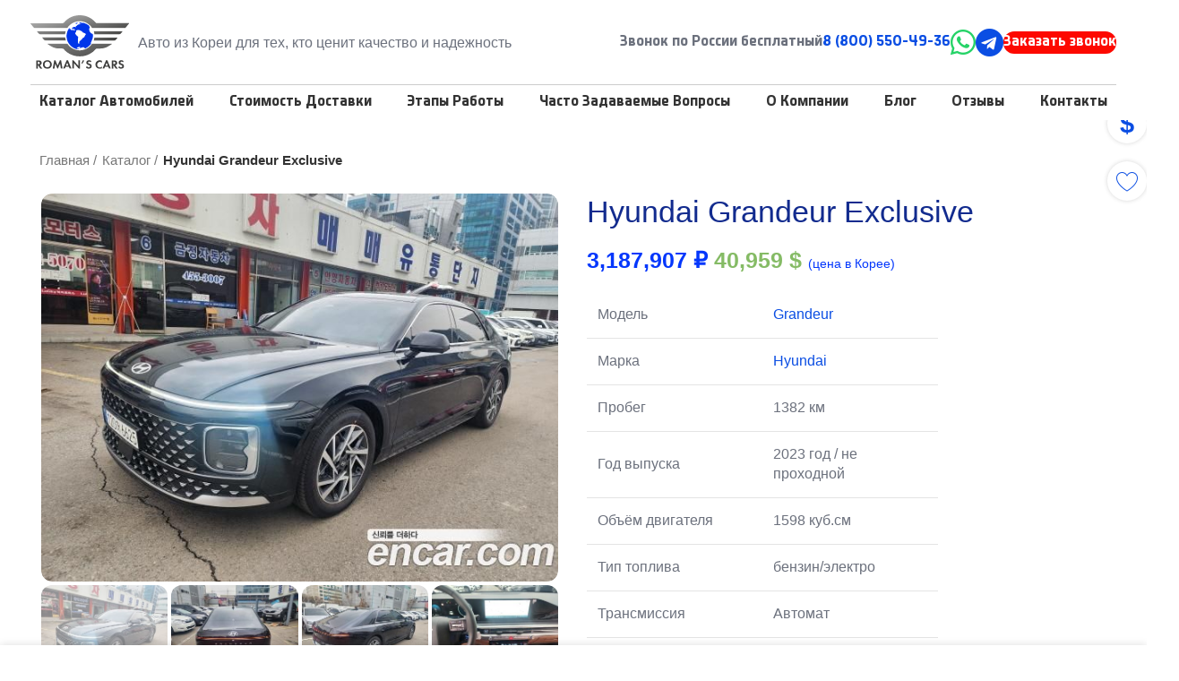

--- FILE ---
content_type: text/html; charset=UTF-8
request_url: https://romanscars.ru/product/hyundai-grandeur-exclusive-101/
body_size: 39235
content:
<!DOCTYPE html>
<html lang="ru-RU" prefix="og: https://ogp.me/ns#">
<head>
	<meta charset="UTF-8">
	<link rel="profile" href="https://gmpg.org/xfn/11">
	<link rel="pingback" href="https://romanscars.ru/xmlrpc.php">

		<style>img:is([sizes="auto" i], [sizes^="auto," i]) { contain-intrinsic-size: 3000px 1500px }</style>
	
<!-- SEO от Rank Math - https://rankmath.com/ -->
<title>Hyundai Grandeur Exclusive - купить Каталог с пробегом (артикул: 36853206)</title>
<meta name="description" content="Купить Hyundai Grandeur Exclusive Каталог по цене $3,187,907&nbsp;₽ 40,959&nbsp;$ (цена в Корее). Качественные б/у авто с пробегом. Помощь с подбором!"/>
<meta name="robots" content="follow, index, max-snippet:-1, max-video-preview:-1, max-image-preview:large"/>
<link rel="canonical" href="https://romanscars.ru/product/hyundai-grandeur-exclusive-101/" />
<meta property="og:locale" content="ru_RU" />
<meta property="og:type" content="product" />
<meta property="og:title" content="Hyundai Grandeur Exclusive - купить Каталог с пробегом (артикул: 36853206)" />
<meta property="og:description" content="Купить Hyundai Grandeur Exclusive Каталог по цене $3,187,907&nbsp;₽ 40,959&nbsp;$ (цена в Корее). Качественные б/у авто с пробегом. Помощь с подбором!" />
<meta property="og:url" content="https://romanscars.ru/product/hyundai-grandeur-exclusive-101/" />
<meta property="og:site_name" content="Roman&#039;s Cars" />
<meta property="og:updated_time" content="2024-03-07T02:51:09+03:00" />
<meta property="og:image" content="https://romanscars.ru/wp-content/uploads/2024/03/36853206_001.jpg" />
<meta property="og:image:secure_url" content="https://romanscars.ru/wp-content/uploads/2024/03/36853206_001.jpg" />
<meta property="og:image:width" content="640" />
<meta property="og:image:height" content="480" />
<meta property="og:image:alt" content="Hyundai Grandeur Exclusive" />
<meta property="og:image:type" content="image/jpeg" />
<meta property="product:price:amount" content="3187907" />
<meta property="product:price:currency" content="USD" />
<meta property="product:availability" content="instock" />
<meta name="twitter:card" content="summary_large_image" />
<meta name="twitter:title" content="Hyundai Grandeur Exclusive - купить Каталог с пробегом (артикул: 36853206)" />
<meta name="twitter:description" content="Купить Hyundai Grandeur Exclusive Каталог по цене $3,187,907&nbsp;₽ 40,959&nbsp;$ (цена в Корее). Качественные б/у авто с пробегом. Помощь с подбором!" />
<meta name="twitter:image" content="https://romanscars.ru/wp-content/uploads/2024/03/36853206_001.jpg" />
<meta name="twitter:label1" content="Цена" />
<meta name="twitter:data1" content="3,187,907&nbsp;₽ 40,959&nbsp;$ (цена в Корее)" />
<meta name="twitter:label2" content="Доступность" />
<meta name="twitter:data2" content="В наличии" />
<script type="application/ld+json" class="rank-math-schema">{"@context":"https://schema.org","@graph":[{"@type":["AutoDealer","Organization"],"@id":"https://romanscars.ru/#organization","name":"Roman\\'s Cars","url":"https://romanscars.ru","email":"info@romanscars.ru","logo":{"@type":"ImageObject","@id":"https://romanscars.ru/#logo","url":"https://romanscars.ru/wp-content/uploads/2022/08/romanscars_clean.svg","contentUrl":"https://romanscars.ru/wp-content/uploads/2022/08/romanscars_clean.svg","caption":"Roman's Cars","inLanguage":"ru-RU","width":"488","height":"204"},"priceRange":"2000000 - 10000000 \u20bd","openingHours":["Monday,Tuesday,Wednesday,Thursday,Friday,Saturday,Sunday 09:00-17:00"],"image":{"@id":"https://romanscars.ru/#logo"},"telephone":["+7-989-344-18-72","+7-995-591-32-71","+7-993-450-66-90","+7-993-447-66-90"],"address":[{"@type":"PostalAddress","addressCountry":"Russia","addressLocality":"\u0421\u0430\u043d\u043a\u0442-\u041f\u0435\u0442\u0435\u0440\u0431\u0443\u0440\u0433","addressRegion":"\u0421\u0430\u043d\u043a\u0442-\u041f\u0435\u0442\u0435\u0440\u0431\u0443\u0440\u0433","postalCode":"195220","streetAddress":"\u041f\u0440\u043e\u0441\u043f\u0435\u043a\u0442 \u041d\u0435\u043f\u043e\u043a\u043e\u0440\u0435\u043d\u043d\u044b\u0445, 47\u0410"},{"@type":"PostalAddress","addressCountry":"Russia","addressLocality":"\u041c\u043e\u0441\u043a\u0432\u0430","addressRegion":"\u041c\u043e\u0441\u043a\u0432\u0430","postalCode":"125430","streetAddress":"\u0443\u043b. \u041f\u0435\u043d\u044f\u0433\u0438\u043d\u0441\u043a\u0430\u044f, \u0434. 20, \u043a\u043e\u0440\u043f. 1"},{"@type":"PostalAddress","addressCountry":"Russia","addressLocality":"\u0420\u043e\u0441\u0442\u043e\u0432-\u043d\u0430-\u0414\u043e\u043d\u0443","addressRegion":"\u0420\u043e\u0441\u0442\u043e\u0432\u0441\u043a\u0430\u044f \u043e\u0431\u043b.","postalCode":"344002","streetAddress":"\u0443\u043b. \u041a\u0440\u0430\u0441\u043d\u043e\u0430\u0440\u043c\u0435\u0439\u0441\u043a\u0430\u044f 170"},{"@type":"PostalAddress","addressCountry":"Russia","addressLocality":"\u041a\u0440\u0430\u0441\u043d\u043e\u0434\u0430\u0440","addressRegion":"\u041a\u0440\u0430\u0441\u043d\u043e\u0434\u0430\u0440\u0441\u043a\u0438\u0439 \u043a\u0440\u0430\u0439","postalCode":"350002","streetAddress":"\u0443\u043b. \u0421\u0435\u0432\u0435\u0440\u043d\u0430\u044f, \u0434. 405"}]},{"@type":"WebSite","@id":"https://romanscars.ru/#website","url":"https://romanscars.ru","name":"Roman's Cars","publisher":{"@id":"https://romanscars.ru/#organization"},"inLanguage":"ru-RU"},{"@type":"ImageObject","@id":"https://romanscars.ru/wp-content/uploads/2024/03/36853206_001.jpg","url":"https://romanscars.ru/wp-content/uploads/2024/03/36853206_001.jpg","width":"640","height":"480","inLanguage":"ru-RU"},{"@type":"ItemPage","@id":"https://romanscars.ru/product/hyundai-grandeur-exclusive-101/#webpage","url":"https://romanscars.ru/product/hyundai-grandeur-exclusive-101/","name":"Hyundai Grandeur Exclusive - \u043a\u0443\u043f\u0438\u0442\u044c \u041a\u0430\u0442\u0430\u043b\u043e\u0433 \u0441 \u043f\u0440\u043e\u0431\u0435\u0433\u043e\u043c (\u0430\u0440\u0442\u0438\u043a\u0443\u043b: 36853206)","datePublished":"2024-03-07T02:50:28+03:00","dateModified":"2024-03-07T02:51:09+03:00","isPartOf":{"@id":"https://romanscars.ru/#website"},"primaryImageOfPage":{"@id":"https://romanscars.ru/wp-content/uploads/2024/03/36853206_001.jpg"},"inLanguage":"ru-RU"},{"@type":"Product","name":"Hyundai Grandeur Exclusive","description":"\u041a\u0443\u043f\u0438\u0442\u044c Hyundai Grandeur Exclusive \u041a\u0430\u0442\u0430\u043b\u043e\u0433 \u043f\u043e \u0446\u0435\u043d\u0435 $3,187,907&nbsp;\u20bd 40,959&nbsp;$ (\u0446\u0435\u043d\u0430 \u0432 \u041a\u043e\u0440\u0435\u0435). \u041a\u0430\u0447\u0435\u0441\u0442\u0432\u0435\u043d\u043d\u044b\u0435 \u0431/\u0443 \u0430\u0432\u0442\u043e \u0441 \u043f\u0440\u043e\u0431\u0435\u0433\u043e\u043c. \u041f\u043e\u043c\u043e\u0449\u044c \u0441 \u043f\u043e\u0434\u0431\u043e\u0440\u043e\u043c! \u0414\u043e\u0441\u0442\u0430\u0432\u043a\u0430 \u0432 \u043b\u044e\u0431\u043e\u0439 \u0433\u043e\u0440\u043e\u0434 \u0420\u043e\u0441\u0441\u0438\u0438.","sku":"36853206","category":"\u041a\u0430\u0442\u0430\u043b\u043e\u0433","mainEntityOfPage":{"@id":"https://romanscars.ru/product/hyundai-grandeur-exclusive-101/#webpage"},"image":[{"@type":"ImageObject","url":"https://romanscars.ru/wp-content/uploads/2024/03/36853206_001.jpg","height":"480","width":"640"},{"@type":"ImageObject","url":"https://romanscars.ru/wp-content/uploads/2024/03/36853206_003.jpg","height":"480","width":"640"},{"@type":"ImageObject","url":"https://romanscars.ru/wp-content/uploads/2024/03/36853206_004.jpg","height":"480","width":"640"},{"@type":"ImageObject","url":"https://romanscars.ru/wp-content/uploads/2024/03/36853206_007.jpg","height":"480","width":"640"},{"@type":"ImageObject","url":"https://romanscars.ru/wp-content/uploads/2024/03/36853206_015.jpg","height":"480","width":"640"},{"@type":"ImageObject","url":"https://romanscars.ru/wp-content/uploads/2024/03/36853206_002.jpg","height":"480","width":"640"},{"@type":"ImageObject","url":"https://romanscars.ru/wp-content/uploads/2024/03/36853206_023.jpg","height":"480","width":"640"},{"@type":"ImageObject","url":"https://romanscars.ru/wp-content/uploads/2024/03/36853206_009.jpg","height":"480","width":"640"},{"@type":"ImageObject","url":"https://romanscars.ru/wp-content/uploads/2024/03/36853206_018.jpg","height":"480","width":"640"},{"@type":"ImageObject","url":"https://romanscars.ru/wp-content/uploads/2024/03/36853206_021.jpg","height":"480","width":"640"},{"@type":"ImageObject","url":"https://romanscars.ru/wp-content/uploads/2024/03/36853206_020.jpg","height":"480","width":"640"},{"@type":"ImageObject","url":"https://romanscars.ru/wp-content/uploads/2024/03/36853206_024.jpg","height":"480","width":"640"},{"@type":"ImageObject","url":"https://romanscars.ru/wp-content/uploads/2024/03/36853206_022.jpg","height":"480","width":"640"},{"@type":"ImageObject","url":"https://romanscars.ru/wp-content/uploads/2024/03/36853206_019.jpg","height":"480","width":"640"},{"@type":"ImageObject","url":"https://romanscars.ru/wp-content/uploads/2024/03/36853206_006.jpg","height":"480","width":"640"},{"@type":"ImageObject","url":"https://romanscars.ru/wp-content/uploads/2024/03/36853206_017.jpg","height":"480","width":"640"},{"@type":"ImageObject","url":"https://romanscars.ru/wp-content/uploads/2024/03/36853206_008.jpg","height":"480","width":"640"},{"@type":"ImageObject","url":"https://romanscars.ru/wp-content/uploads/2024/03/36853206_016.jpg","height":"480","width":"640"},{"@type":"ImageObject","url":"https://romanscars.ru/wp-content/uploads/2024/03/36853206_005.jpg","height":"480","width":"640"},{"@type":"ImageObject","url":"https://romanscars.ru/wp-content/uploads/2024/03/36853206_010.jpg","height":"480","width":"640"}],"offers":{"@type":"Offer","price":"3187907","priceCurrency":"RUB","priceValidUntil":"2027-12-31","availability":"https://schema.org/InStock","itemCondition":"UsedCondition","url":"https://romanscars.ru/product/hyundai-grandeur-exclusive-101/","seller":{"@type":"Organization","@id":"https://romanscars.ru/","name":"Roman's Cars","url":"https://romanscars.ru","logo":"https://romanscars.ru/wp-content/uploads/2022/08/romanscars_clean.svg"}},"brand":"Hyundai","@id":"https://romanscars.ru/product/hyundai-grandeur-exclusive-101/#richSnippet"}]}</script>
<!-- /Rank Math WordPress SEO плагин -->


			<link rel='stylesheet' id='bootstrap'  href='https://romanscars.ru/wp-content/themes/woodmart/css/bootstrap-light.min.css?ver=7.2.5' type='text/css' media='all' />
			
			<link rel='stylesheet' id='woodmart-style'  href='https://romanscars.ru/wp-content/themes/woodmart/css/parts/base.min.css?ver=7.2.5' type='text/css' media='all' />
			
			<link rel='stylesheet' id='wd-widget-price-filter'  href='https://romanscars.ru/wp-content/themes/woodmart/css/parts/woo-widget-price-filter.min.css?ver=7.2.5' type='text/css' media='all' />
			<style id='classic-theme-styles-inline-css' type='text/css'>
/*! This file is auto-generated */
.wp-block-button__link{color:#fff;background-color:#32373c;border-radius:9999px;box-shadow:none;text-decoration:none;padding:calc(.667em + 2px) calc(1.333em + 2px);font-size:1.125em}.wp-block-file__button{background:#32373c;color:#fff;text-decoration:none}
</style>
<style id='safe-svg-svg-icon-style-inline-css' type='text/css'>
.safe-svg-cover{text-align:center}.safe-svg-cover .safe-svg-inside{display:inline-block;max-width:100%}.safe-svg-cover svg{fill:currentColor;height:100%;max-height:100%;max-width:100%;width:100%}

</style>
<style id='woocommerce-inline-inline-css' type='text/css'>
.woocommerce form .form-row .required { visibility: visible; }
</style>

			<link rel='stylesheet' id='wlfmc-main'  href='https://romanscars.ru/wp-content/plugins/smart-wishlist-for-more-convert/assets/frontend/css/style.min.css?ver=1.9.10' type='text/css' media='all' />
			<style id='wlfmc-main-inline-css' type='text/css'>
.wlfmc-wishlist-popup .wlfmc-popup-footer .wlfmc_btn_0{background-color: #555555;color: #ffffff;border-radius: 2px !important;}.wlfmc-wishlist-popup .wlfmc-popup-footer .wlfmc_btn_0:hover{background-color: #555555; ;color: #ffffff;}.wlfmc-wishlist-popup .wlfmc-popup-footer .wlfmc_btn_1{background-color: rgba(0,0,0,0);color: #7e7e7e;border-radius: 2px !important;}.wlfmc-wishlist-popup .wlfmc-popup-footer .wlfmc_btn_1:hover{background-color: rgba(0,0,0,0); ;color: #7e7e7e;}.wlfmc-popup{background-color: #fff;}.wlfmc-popup .wlfmc-popup-content , .wlfmc-popup .wlfmc-popup-content label{color: #333;}.wlfmc-popup .wlfmc-popup-title{color: #333;}.wlfmc-popup{border-color: #c2c2c2;}.wlfmc-popup .wlfmc-popup-header-bordered i:not(.wlfmc-icon-close){color: #333;}.wlfmc-popup .wlfmc-popup-header-bordered i:not(.wlfmc-icon-close){background-color: #f2f2f2;}.wlfmc-popup{border-radius: 8px;}.wlfmc-single-btn:not(.is-elementor)  .wlfmc-add-button > a i{font-size: 14px;}.wlfmc-single-btn:not(.is-elementor)  .wlfmc-add-button > a i{color: var(--wd-link-color);}.wlfmc-single-btn:not(.is-elementor)  .wlfmc-add-button > a:hover i{color: rgb(81, 81, 81);}.wlfmc-single-btn:not(.is-elementor)  .wlfmc-add-button > a{font-size: 14px;}.wlfmc-single-btn:not(.is-elementor)  .wlfmc-add-button > a{color: rgb(51, 51, 51);}.wlfmc-single-btn:not(.is-elementor)  .wlfmc-add-button > a:hover{color: rgb(81, 81, 81);}.wlfmc-single-btn:not(.is-elementor) .wlfmc-add-button > a{background-color: transparent;}.wlfmc-single-btn:not(.is-elementor) .wlfmc-add-button > a:hover{background-color: transparent;}.wlfmc-single-btn:not(.is-elementor) .wlfmc-add-button > a{border-radius: 15px;}.wlfmc-single-btn:not(.is-elementor) .wlfmc-add-button > a{border-width: 0px;}.wlfmc-single-btn:not(.is-elementor) .wlfmc-add-button > a{border-color: transparent;}.wlfmc-single-btn:not(.is-elementor) .wlfmc-add-button > a:hover{border-color: transparent;}.wlfmc-single-btn:not(.is-elementor){margin: 0px !important;}.wlfmc-single-btn:not(.is-elementor)  .wlfmc-add-button > a{height: 20px;}.wlfmc-loop-btn:not(.is-elementor)  .wlfmc-add-button > a.have-sep span:before{border-left-color: transparent;}.wlfmc-loop-btn:not(.is-elementor)  .wlfmc-add-button > a i{font-size: 16px;}.wlfmc-loop-btn:not(.is-elementor)  .wlfmc-add-button > a i{color: var(--wd-link-color);}.wlfmc-loop-btn:not(.is-elementor)  .wlfmc-add-button > a:hover i{color: var(--wd-link-color-hover);}.wlfmc-loop-btn:not(.is-elementor) .wlfmc-add-button > a{height: 45px;}.wlfmc-loop-btn:not(.is-elementor)  .wlfmc-add-button > a{border-radius: 5px;}.wlfmc-loop-btn:not(.is-elementor) .wlfmc-add-button > a{border-width: 1px;}.wlfmc-loop-btn:not(.is-elementor) .wlfmc-add-button > a{background-color: transparent;}.wlfmc-loop-btn:not(.is-elementor) .wlfmc-add-button > a:hover{background-color: transparent;}.wlfmc-loop-btn:not(.is-elementor) .wlfmc-add-button > a{border-color: transparent;}.wlfmc-loop-btn:not(.is-elementor) .wlfmc-add-button > a:hover{border-color: transparent;}.wlfmc-loop-btn:not(.is-elementor) .wlfmc-add-button > a{width: 45px;}.wlfmc-loop-btn:not(.is-elementor){margin: 0px !important;}.wlfmc-guest-notice-wrapper{background-color: #f6f6f6;}.wlfmc-guest-notice-wrapper .wlfmc-notice-buttons a.wlfmc_btn_0{background-color: #555555 !important; ;color: #ffffff  !important;border-radius: 2px;}.wlfmc-guest-notice-wrapper .wlfmc-notice-buttons a.wlfmc_btn_0:hover{background-color: #555555  !important; ;color: #ffffff  !important;}.wlfmc-guest-notice-wrapper .wlfmc-notice-buttons a.wlfmc_btn_1{background-color: rgba(0,0,0,0) !important; ;color: #7e7e7e  !important;border-radius: 2px;}.wlfmc-guest-notice-wrapper .wlfmc-notice-buttons a.wlfmc_btn_1:hover{background-color: rgba(0,0,0,0)  !important; ;color: #7e7e7e  !important;}.wlfmc-share ul.share-items .share-item a.facebook i{color: #C71610;}.wlfmc-share ul.share-items .share-item a.twitter i{color: #00ACEE;}.wlfmc-share ul.share-items .share-item a.messenger i{color: #0077FF;}.wlfmc-share ul.share-items .share-item a.whatsapp i{color: #4FCE5D;}.wlfmc-share ul.share-items .share-item a.telegram i{color: #2AABEE;}.wlfmc-share ul.share-items .share-item a.email i{color: #C71610;}.wlfmc-share ul.share-items .share-item a.download-pdf i{color: #FF2366;}.wlfmc-share ul.share-items .share-item a.copy-link-trigger i{color: #9162ff;}.wlfmc-share ul.share-items i{border-radius: 50% !important;}.wlfmc-share ul.share-items a:hover i{border-color: rgba(59,89,152,.1) !important;}.wlfmc-share ul.share-items i{border-color: rgba(59,89,152,.1) !important;}.wlfmc-share .wlfmc-copy-container .copy-link-trigger{color: #333 !important;}.wlfmc-share .wlfmc-copy-container .copy-link-trigger:hover{color: #333 !important;}.wlfmc-share .wlfmc-copy-container .copy-link-trigger{background-color: #ebebeb !important;}.wlfmc-share .wlfmc-copy-container .copy-link-trigger:hover{background-color: #ebebeb !important;}.wlfmc-share .wlfmc-copy-container .copy-link-trigger{border-color: #ebebeb !important;}.wlfmc-share .wlfmc-copy-container .copy-link-trigger:hover{border-color: transparent !important;}.wlfmc-share .wlfmc-copy-container{color: #333 !important;}.wlfmc-share .wlfmc-copy-container{border-color: rgba(59,89,152,.1) !important;}.wlfmc-share .wlfmc-copy-container{background-color: #fff !important;}.wlfmc-products-counter-wrapper:not(.is-elementor) .wlfmc-view-wishlist-link{background-color: #ebebeb !important; ;color: #515151 !important;border-color: rgb(0,0,0,0) !important;}.wlfmc-products-counter-wrapper:not(.is-elementor) .wlfmc-view-wishlist-link:hover{background-color: var(--wd-link-color-hover) !important; ;color: #fff !important;border-color: rgb(0,0,0,0) !important;}.wlfmc-elementor.wlfmc-wishlist-counter{z-index: 997 !important;}.wlfmc-products-counter-wrapper:not(.is-elementor) .wlfmc-counter-icon i{color: var(--wd-link-color);}.wlfmc-products-counter-wrapper:not(.is-elementor) .wlfmc-counter-icon i{font-size: 1.5rem;}.wlfmc-products-counter-wrapper:not(.is-elementor) .wlfmc-counter-number.position-top-left,.wlfmc-products-counter-wrapper:not(.is-elementor) .wlfmc-counter-number.position-top-right{background-color: rgb(38,38,38);}.wlfmc-products-counter-wrapper:not(.is-elementor) .wlfmc-counter-icon i.wlfmc-svg{width: 24px;}.wlfmc-products-counter-wrapper:not(.is-elementor) .wlfmc-counter-items{background-color: #fff;}.wlfmc-products-counter-wrapper:not(.is-elementor) .wlfmc-counter-items{border-color: #f5f5f5;}.wlfmc-products-counter-wrapper:not(.is-elementor) .wlfmc-counter-items{border-radius: 5px !important;}.wlfmc-products-counter-wrapper:not(.is-elementor) .wlfmc-view-wishlist-link{height: 38px !important;}.wlfmc-products-counter-wrapper:not(.is-elementor) .wlfmc-view-wishlist-link{font-size: 15px !important;}.wlfmc-products-counter-wrapper:not(.is-elementor) .wlfmc-view-wishlist-link{border-width: 1px !important;}.wlfmc-products-counter-wrapper:not(.is-elementor) .wlfmc-view-wishlist-link{border-radius: 5px !important;}.wlfmc-default-table:not(.is-elementor) input.qty{padding-left:0 !important;padding-right: 0 !important;}.single-product div.product form.cart .wlfmc-add-to-wishlist.wlfmc_position_before_add_to_cart_button {float: left;}.rtl.single-product div.product form.cart .wlfmc-add-to-wishlist.wlfmc_position_before_add_to_cart_button {float: right;}
</style>

			<link rel='stylesheet' id='brands-styles'  href='https://romanscars.ru/wp-content/plugins/woocommerce/assets/css/brands.css?ver=10.3.5' type='text/css' media='all' />
			
			<link rel='stylesheet' id='rc-single-style'  href='https://romanscars.ru/wp-content/themes/woodmart-child/single.css?ver=7.2.5' type='text/css' media='all' />
			
			<link rel='stylesheet' id='js_composer_front'  href='https://romanscars.ru/wp-content/uploads/2022/10/js_composer-1666448126.css?ver=7.2.5' type='text/css' media='all' />
			
			<link rel='stylesheet' id='wd-widget-user-panel'  href='https://romanscars.ru/wp-content/themes/woodmart/css/parts/woo-widget-user-panel.min.css?ver=7.2.5' type='text/css' media='all' />
			
			<link rel='stylesheet' id='wd-lazy-loading'  href='https://romanscars.ru/wp-content/themes/woodmart/css/parts/opt-lazy-load.min.css?ver=7.2.5' type='text/css' media='all' />
			
			<link rel='stylesheet' id='wd-wpcf7'  href='https://romanscars.ru/wp-content/themes/woodmart/css/parts/int-wpcf7.min.css?ver=7.2.5' type='text/css' media='all' />
			
			<link rel='stylesheet' id='wd-wpbakery-base'  href='https://romanscars.ru/wp-content/themes/woodmart/css/parts/int-wpb-base.min.css?ver=7.2.5' type='text/css' media='all' />
			
			<link rel='stylesheet' id='wd-wpbakery-base-deprecated'  href='https://romanscars.ru/wp-content/themes/woodmart/css/parts/int-wpb-base-deprecated.min.css?ver=7.2.5' type='text/css' media='all' />
			
			<link rel='stylesheet' id='wd-woocommerce-base'  href='https://romanscars.ru/wp-content/themes/woodmart/css/parts/woocommerce-base.min.css?ver=7.2.5' type='text/css' media='all' />
			
			<link rel='stylesheet' id='wd-mod-star-rating'  href='https://romanscars.ru/wp-content/themes/woodmart/css/parts/mod-star-rating.min.css?ver=7.2.5' type='text/css' media='all' />
			
			<link rel='stylesheet' id='wd-woo-el-track-order'  href='https://romanscars.ru/wp-content/themes/woodmart/css/parts/woo-el-track-order.min.css?ver=7.2.5' type='text/css' media='all' />
			
			<link rel='stylesheet' id='wd-woo-mod-quantity'  href='https://romanscars.ru/wp-content/themes/woodmart/css/parts/woo-mod-quantity.min.css?ver=7.2.5' type='text/css' media='all' />
			
			<link rel='stylesheet' id='wd-woo-single-prod-el-base'  href='https://romanscars.ru/wp-content/themes/woodmart/css/parts/woo-single-prod-el-base.min.css?ver=7.2.5' type='text/css' media='all' />
			
			<link rel='stylesheet' id='wd-woo-mod-stock-status'  href='https://romanscars.ru/wp-content/themes/woodmart/css/parts/woo-mod-stock-status.min.css?ver=7.2.5' type='text/css' media='all' />
			
			<link rel='stylesheet' id='wd-woo-mod-shop-attributes'  href='https://romanscars.ru/wp-content/themes/woodmart/css/parts/woo-mod-shop-attributes.min.css?ver=7.2.5' type='text/css' media='all' />
			
			<link rel='stylesheet' id='child-style'  href='https://romanscars.ru/wp-content/themes/woodmart-child/style.css?ver=7.2.5-60' type='text/css' media='all' />
			
			<link rel='stylesheet' id='rc-icons'  href='https://romanscars.ru/wp-content/themes/woodmart-child/rc-icons/style.css?ver=7.2.5-2' type='text/css' media='all' />
			
			<link rel='stylesheet' id='wd-header-base'  href='https://romanscars.ru/wp-content/themes/woodmart/css/parts/header-base.min.css?ver=7.2.5' type='text/css' media='all' />
			
			<link rel='stylesheet' id='wd-mod-tools'  href='https://romanscars.ru/wp-content/themes/woodmart/css/parts/mod-tools.min.css?ver=7.2.5' type='text/css' media='all' />
			
			<link rel='stylesheet' id='wd-header-elements-base'  href='https://romanscars.ru/wp-content/themes/woodmart/css/parts/header-el-base.min.css?ver=7.2.5' type='text/css' media='all' />
			
			<link rel='stylesheet' id='wd-page-title'  href='https://romanscars.ru/wp-content/themes/woodmart/css/parts/page-title.min.css?ver=7.2.5' type='text/css' media='all' />
			
			<link rel='stylesheet' id='wd-woo-single-prod-predefined'  href='https://romanscars.ru/wp-content/themes/woodmart/css/parts/woo-single-prod-predefined.min.css?ver=7.2.5' type='text/css' media='all' />
			
			<link rel='stylesheet' id='wd-woo-single-prod-and-quick-view-predefined'  href='https://romanscars.ru/wp-content/themes/woodmart/css/parts/woo-single-prod-and-quick-view-predefined.min.css?ver=7.2.5' type='text/css' media='all' />
			
			<link rel='stylesheet' id='wd-woo-single-prod-el-tabs-predefined'  href='https://romanscars.ru/wp-content/themes/woodmart/css/parts/woo-single-prod-el-tabs-predefined.min.css?ver=7.2.5' type='text/css' media='all' />
			
			<link rel='stylesheet' id='wd-photoswipe'  href='https://romanscars.ru/wp-content/themes/woodmart/css/parts/lib-photoswipe.min.css?ver=7.2.5' type='text/css' media='all' />
			
			<link rel='stylesheet' id='wd-woo-single-prod-el-gallery'  href='https://romanscars.ru/wp-content/themes/woodmart/css/parts/woo-single-prod-el-gallery.min.css?ver=7.2.5' type='text/css' media='all' />
			
			<link rel='stylesheet' id='wd-owl-carousel'  href='https://romanscars.ru/wp-content/themes/woodmart/css/parts/lib-owl-carousel.min.css?ver=7.2.5' type='text/css' media='all' />
			
			<link rel='stylesheet' id='wd-mfp-popup'  href='https://romanscars.ru/wp-content/themes/woodmart/css/parts/lib-magnific-popup.min.css?ver=7.2.5' type='text/css' media='all' />
			
			<link rel='stylesheet' id='wd-woo-opt-visits-count'  href='https://romanscars.ru/wp-content/themes/woodmart/css/parts/woo-opt-visits-count.min.css?ver=7.2.5' type='text/css' media='all' />
			
			<link rel='stylesheet' id='wd-tabs'  href='https://romanscars.ru/wp-content/themes/woodmart/css/parts/el-tabs.min.css?ver=7.2.5' type='text/css' media='all' />
			
			<link rel='stylesheet' id='wd-woo-single-prod-el-tabs-opt-layout-tabs'  href='https://romanscars.ru/wp-content/themes/woodmart/css/parts/woo-single-prod-el-tabs-opt-layout-tabs.min.css?ver=7.2.5' type='text/css' media='all' />
			
			<link rel='stylesheet' id='wd-accordion'  href='https://romanscars.ru/wp-content/themes/woodmart/css/parts/el-accordion.min.css?ver=7.2.5' type='text/css' media='all' />
			
			<link rel='stylesheet' id='wd-woo-single-prod-el-reviews'  href='https://romanscars.ru/wp-content/themes/woodmart/css/parts/woo-single-prod-el-reviews.min.css?ver=7.2.5' type='text/css' media='all' />
			
			<link rel='stylesheet' id='wd-woo-single-prod-el-reviews-style-1'  href='https://romanscars.ru/wp-content/themes/woodmart/css/parts/woo-single-prod-el-reviews-style-1.min.css?ver=7.2.5' type='text/css' media='all' />
			
			<link rel='stylesheet' id='wd-image-gallery'  href='https://romanscars.ru/wp-content/themes/woodmart/css/parts/el-gallery.min.css?ver=7.2.5' type='text/css' media='all' />
			
			<link rel='stylesheet' id='wd-product-loop'  href='https://romanscars.ru/wp-content/themes/woodmart/css/parts/woo-product-loop.min.css?ver=7.2.5' type='text/css' media='all' />
			
			<link rel='stylesheet' id='wd-product-loop-base'  href='https://romanscars.ru/wp-content/themes/woodmart/css/parts/woo-product-loop-base.min.css?ver=7.2.5' type='text/css' media='all' />
			
			<link rel='stylesheet' id='wd-mod-more-description'  href='https://romanscars.ru/wp-content/themes/woodmart/css/parts/mod-more-description.min.css?ver=7.2.5' type='text/css' media='all' />
			
			<link rel='stylesheet' id='wd-woo-opt-stretch-cont'  href='https://romanscars.ru/wp-content/themes/woodmart/css/parts/woo-opt-stretch-cont.min.css?ver=7.2.5' type='text/css' media='all' />
			
			<link rel='stylesheet' id='wd-widget-collapse'  href='https://romanscars.ru/wp-content/themes/woodmart/css/parts/opt-widget-collapse.min.css?ver=7.2.5' type='text/css' media='all' />
			
			<link rel='stylesheet' id='wd-footer-base'  href='https://romanscars.ru/wp-content/themes/woodmart/css/parts/footer-base.min.css?ver=7.2.5' type='text/css' media='all' />
			
			<link rel='stylesheet' id='wd-scroll-top'  href='https://romanscars.ru/wp-content/themes/woodmart/css/parts/opt-scrolltotop.min.css?ver=7.2.5' type='text/css' media='all' />
			
			<link rel='stylesheet' id='wd-wd-search-form'  href='https://romanscars.ru/wp-content/themes/woodmart/css/parts/wd-search-form.min.css?ver=7.2.5' type='text/css' media='all' />
			
			<link rel='stylesheet' id='wd-cookies-popup'  href='https://romanscars.ru/wp-content/themes/woodmart/css/parts/opt-cookies.min.css?ver=7.2.5' type='text/css' media='all' />
			
			<link rel='stylesheet' id='xts-style-header_492219'  href='https://romanscars.ru/wp-content/uploads/2024/04/xts-header_492219-1713011895.css?ver=7.2.5' type='text/css' media='all' />
			
			<link rel='stylesheet' id='xts-style-theme_settings_default'  href='https://romanscars.ru/wp-content/uploads/2025/11/xts-theme_settings_default-1764335479.css?ver=7.2.5' type='text/css' media='all' />
			<script type="text/javascript" src="https://romanscars.ru/wp-includes/js/jquery/jquery.min.js?ver=3.7.1" id="jquery-core-js"></script>
<script type="text/javascript" src="https://romanscars.ru/wp-content/plugins/woocommerce/assets/js/zoom/jquery.zoom.min.js?ver=1.7.21-wc.10.3.5" id="wc-zoom-js" defer="defer" data-wp-strategy="defer"></script>
<script type="text/javascript" id="wc-single-product-js-extra">
/* <![CDATA[ */
var wc_single_product_params = {"i18n_required_rating_text":"\u041f\u043e\u0436\u0430\u043b\u0443\u0439\u0441\u0442\u0430, \u043f\u043e\u0441\u0442\u0430\u0432\u044c\u0442\u0435 \u043e\u0446\u0435\u043d\u043a\u0443","i18n_rating_options":["1 of 5 stars","2 of 5 stars","3 of 5 stars","4 of 5 stars","5 of 5 stars"],"i18n_product_gallery_trigger_text":"View full-screen image gallery","review_rating_required":"yes","flexslider":{"rtl":false,"animation":"slide","smoothHeight":true,"directionNav":false,"controlNav":"thumbnails","slideshow":false,"animationSpeed":500,"animationLoop":false,"allowOneSlide":false},"zoom_enabled":"","zoom_options":[],"photoswipe_enabled":"","photoswipe_options":{"shareEl":false,"closeOnScroll":false,"history":false,"hideAnimationDuration":0,"showAnimationDuration":0},"flexslider_enabled":""};
/* ]]> */
</script>
<script type="text/javascript" defer="defer" src="https://romanscars.ru/wp-content/plugins/woocommerce/assets/js/frontend/single-product.min.js?ver=10.3.5" id="wc-single-product-js" defer="defer" data-wp-strategy="defer"></script>
<script type="text/javascript" src="https://romanscars.ru/wp-content/plugins/woocommerce/assets/js/jquery-blockui/jquery.blockUI.min.js?ver=2.7.0-wc.10.3.5" id="wc-jquery-blockui-js" defer="defer" data-wp-strategy="defer"></script>
<script type="text/javascript" defer="defer" src="https://romanscars.ru/wp-content/plugins/woocommerce/assets/js/js-cookie/js.cookie.min.js?ver=2.1.4-wc.10.3.5" id="wc-js-cookie-js" defer="defer" data-wp-strategy="defer"></script>
<script type="text/javascript" id="woocommerce-js-extra">
/* <![CDATA[ */
var woocommerce_params = {"ajax_url":"\/wp-admin\/admin-ajax.php","wc_ajax_url":"\/?wc-ajax=%%endpoint%%","i18n_password_show":"Show password","i18n_password_hide":"Hide password"};
/* ]]> */
</script>
<script type="text/javascript" defer="defer" src="https://romanscars.ru/wp-content/plugins/woocommerce/assets/js/frontend/woocommerce.min.js?ver=10.3.5" id="woocommerce-js" defer="defer" data-wp-strategy="defer"></script>
<script type="text/javascript" defer="defer" src="https://romanscars.ru/wp-content/themes/woodmart/js/libs/device.min.js?ver=7.2.5" id="wd-device-library-js"></script>
<script></script>					<meta name="viewport" content="width=device-width, initial-scale=1.0, maximum-scale=1.0, user-scalable=no">
											<link rel="preload" as="font" href="https://romanscars.ru/wp-content/themes/woodmart/fonts/woodmart-font-1-400.woff2?v=7.2.5" type="font/woff2" crossorigin>
						<noscript><style>.woocommerce-product-gallery{ opacity: 1 !important; }</style></noscript>
	<meta name="generator" content="Powered by WPBakery Page Builder - drag and drop page builder for WordPress."/>
<link rel="icon" href="https://romanscars.ru/wp-content/uploads/2024/02/logo_gradient_bg-1.svg" sizes="32x32" />
<link rel="icon" href="https://romanscars.ru/wp-content/uploads/2024/02/logo_gradient_bg-1.svg" sizes="192x192" />
<link rel="apple-touch-icon" href="https://romanscars.ru/wp-content/uploads/2024/02/logo_gradient_bg-1.svg" />
<meta name="msapplication-TileImage" content="https://romanscars.ru/wp-content/uploads/2024/02/logo_gradient_bg-1.svg" />
		<style type="text/css" id="wp-custom-css">
			.single-product .wd-after-add-to-cart{
	margin-bottom: 0!important;
	    display: inline-block;
    vertical-align: middle;
	margin-right: .5em
}

.whatsapp-link {
	background: #25d367;
    color: white;
    display: inline-block;
    padding: .5rem .75rem;
    border-radius: 35px;
	transition: .25s filter;
}

.whatsapp-link:hover,
.whatsapp-link:active,
.whatsapp-link:focus {
	color: white;
	filter: brightness( .9 ) contrast( 1.2 )
	
}

@media screen and (max-width: 1110px ) {
	.whatsapp-link  {
		        margin-top: .75rem;
        margin-right: 1rem;
	}
}

@media screen and (max-width: 480px ) {
.whatsapp-link {
	     
        padding-inline: 1.5rem;
}
	.single-product .wd-after-add-to-cart,
	.whatsapp-link 
	{
		   margin-right: auto;
        margin-left: auto;
        display: block;
        text-align: center;
	        width: max-content;
	}
}
		</style>
		<style>
		
		</style><noscript><style> .wpb_animate_when_almost_visible { opacity: 1; }</style></noscript><meta name="yandex-verification" content="be3dccb79db2e850" />
<meta name="google-site-verification" content="Wr4rph8eMAJvsQPwp2_KrVNMKSX8k7ojct3OIpXPV4I" />
<script type="application/ld+json">
{
	"@context": "http://schema.org/",
	"@type": "LocalBusiness",
	"name": "romnanscars",
	"image": "https://romanscars.ru/wp-content/uploads/2024/02/logo_gradient_crop.svg",
	"telephone": "+7 989 344 18 72",
	"url": "https://romanscars.ru/",
	"address": {
		"@type": "PostalAddress",
		"streetAddress": "Проспект Непокоренных, 47А",
		"addressLocality": "Санкт-Петербург",
		"addressRegion": "Санкт-Петербург",
		"postalCode": "195220",
		"addressCountry": "Russian Federation"
	},
	"openingHoursSpecification": [
		{
			"@type": "OpeningHoursSpecification",
			"dayOfWeek": ["Sunday", "Monday", "Tuesday", "Wednesday", "Thursday", "Friday", "Saturday"],
			"opens": "00:01",
			"closes": "00:00"
		}
	]
}
</script>
</head>

<body class="wp-singular product-template-default single single-product postid-703087 wp-theme-woodmart wp-child-theme-woodmart-child theme-woodmart woocommerce woocommerce-page woocommerce-no-js wrapper-full-width  woodmart-product-design-default catalog-mode-on categories-accordion-on woodmart-archive-shop wpb-js-composer js-comp-ver-7.0 vc_responsive">
			<script type="text/javascript" id="wd-flicker-fix">// Flicker fix.</script>	
	
	<div class="website-wrapper">
									<header class="whb-header whb-header_492219 whb-sticky-shadow whb-scroll-stick whb-sticky-real">
					<div class="whb-main-header">
	
<div class="whb-row whb-general-header whb-sticky-row whb-without-bg whb-without-border whb-color-dark whb-flex-flex-middle">
	<div class="container">
		<div class="whb-flex-row whb-general-header-inner">
			<div class="whb-column whb-col-left whb-visible-lg">
	<div class="site-logo">
	<a href="https://romanscars.ru/" class="wd-logo wd-main-logo" rel="home">
		<img width="118" height="64" src="https://romanscars.ru/wp-content/uploads/2024/02/logo_gradient_crop.svg" class="attachment-full size-full" alt="Hyundai Grandeur Exclusive 2023 года из Южной Кореи" style="max-width:110px;" decoding="async" />	</a>
	</div>

<div class="wd-header-text set-cont-mb-s reset-last-child ">Авто из Кореи для тех, кто ценит качество и надежность</div>
</div>
<div class="whb-column whb-col-center whb-visible-lg whb-empty-column">
	</div>
<div class="whb-column whb-col-right whb-visible-lg">
	<div class="wd-header-html"><div class="rc-phone-top-wrap">
<div class="tel">
<div class="tel-prefix">Звонок по России бесплатный</div>
<a href="tel:88005504936">8 (800) 550-49-36</a>
<a href="//wa.me/79955913271"><span class="wd-icon-wa"></a>
<a href="//t.me/+79893441872"><span class="wd-icon-tg"></a>

</div>
<a class="btn btn-color-primary btn-style-default btn-style-rectangle wd-open-popup whb-hidden-mobile" href="#footer_popup">Заказать звонок</a>

</div></div>
</div>
<div class="whb-column whb-mobile-left whb-hidden-lg">
	<div class="site-logo">
	<a href="https://romanscars.ru/" class="wd-logo wd-main-logo" rel="home">
		<img width="118" height="64" src="https://romanscars.ru/wp-content/uploads/2024/02/logo_gradient_crop.svg" class="attachment-full size-full" alt="Hyundai Grandeur Exclusive 2023 года из Южной Кореи" style="max-width:88px;" decoding="async" />	</a>
	</div>
</div>
<div class="whb-column whb-mobile-center whb-hidden-lg whb-empty-column">
	</div>
<div class="whb-column whb-mobile-right whb-hidden-lg">
	<div class="wd-header-html"><div class="rc-phone-top-wrap">
<div class="tel">
<div class="tel-prefix">Звонок по России бесплатный</div>
<a href="tel:88005504936">8 (800) 550-49-36</a>
<a href="//wa.me/79955913271"><span class="wd-icon-wa"></a>
<a href="//t.me/+79893441872"><span class="wd-icon-tg"></a>

</div>
<a class="btn btn-color-primary btn-style-default btn-style-rectangle wd-open-popup whb-hidden-mobile" href="#footer_popup">Заказать звонок</a>

</div></div>
<div class="wd-tools-element wd-header-mobile-nav wd-style-icon wd-design-1 whb-9tqruisvmt57k144w6wv">
	<a href="#" rel="nofollow" aria-label="Open mobile menu">
		
		<span class="wd-tools-icon">
					</span>

		<span class="wd-tools-text">Menu</span>

			</a>
</div><!--END wd-header-mobile-nav--></div>
		</div>
	</div>
</div>

<div class="whb-row whb-header-bottom whb-not-sticky-row whb-without-bg whb-without-border whb-color-dark whb-flex-flex-middle whb-hidden-mobile">
	<div class="container">
		<div class="whb-flex-row whb-header-bottom-inner">
			<div class="whb-column whb-col-left whb-visible-lg whb-empty-column">
	</div>
<div class="whb-column whb-col-center whb-visible-lg">
	<div class="wd-header-nav wd-header-main-nav text-center wd-design-1" role="navigation" aria-label="Main navigation">
	<ul id="menu-glavnoe" class="menu wd-nav wd-nav-main wd-style-underline wd-gap-s"><li id="menu-item-86" class="menu-item menu-item-type-custom menu-item-object-custom menu-item-86 item-level-0 menu-simple-dropdown wd-event-hover" ><a href="https://romanscars.ru/koreya/" class="woodmart-nav-link"><span class="nav-link-text">Каталог автомобилей</span></a></li>
<li id="menu-item-102" class="menu-item menu-item-type-post_type menu-item-object-page menu-item-102 item-level-0 menu-simple-dropdown wd-event-hover" ><a href="https://romanscars.ru/dostavka/" class="woodmart-nav-link"><span class="nav-link-text">Стоимость доставки</span></a></li>
<li id="menu-item-104" class="menu-item menu-item-type-post_type menu-item-object-page menu-item-104 item-level-0 menu-simple-dropdown wd-event-hover" ><a href="https://romanscars.ru/etapy-raboty/" class="woodmart-nav-link"><span class="nav-link-text">Этапы работы</span></a></li>
<li id="menu-item-103" class="menu-item menu-item-type-post_type menu-item-object-page menu-item-103 item-level-0 menu-simple-dropdown wd-event-hover" ><a href="https://romanscars.ru/chasto-zadavaemye-voprosy/" class="woodmart-nav-link"><span class="nav-link-text">Часто задаваемые вопросы</span></a></li>
<li id="menu-item-84" class="menu-item menu-item-type-post_type menu-item-object-page menu-item-84 item-level-0 menu-simple-dropdown wd-event-hover" ><a href="https://romanscars.ru/o-kompanii/" class="woodmart-nav-link"><span class="nav-link-text">О компании</span></a></li>
<li id="menu-item-105" class="menu-item menu-item-type-post_type menu-item-object-page menu-item-105 item-level-0 menu-simple-dropdown wd-event-hover" ><a href="https://romanscars.ru/blog/" class="woodmart-nav-link"><span class="nav-link-text">Блог</span></a></li>
<li id="menu-item-782561" class="menu-item menu-item-type-post_type menu-item-object-page menu-item-782561 item-level-0 menu-simple-dropdown wd-event-hover" ><a href="https://romanscars.ru/o-kompanii/otzyvy/" class="woodmart-nav-link"><span class="nav-link-text">Отзывы</span></a></li>
<li id="menu-item-131612" class="menu-item menu-item-type-post_type menu-item-object-page menu-item-131612 item-level-0 menu-simple-dropdown wd-event-hover" ><a href="https://romanscars.ru/kontakty/" class="woodmart-nav-link"><span class="nav-link-text">Контакты</span></a></li>
</ul></div><!--END MAIN-NAV-->
</div>
<div class="whb-column whb-col-right whb-visible-lg whb-empty-column">
	</div>
<div class="whb-column whb-col-mobile whb-hidden-lg whb-empty-column">
	</div>
		</div>
	</div>
</div>
</div>
				</header>
			
								<div class="main-page-wrapper">
		
		
		<!-- MAIN CONTENT AREA -->
				<div class="container-fluid">
			<div class="row content-layout-wrapper align-items-start">
				
	<div class="site-content shop-content-area col-12 breadcrumbs-location-below_header wd-builder-off" role="main">
	
		
	<div class="single-breadcrumbs-wrapper">
		<div class="container">
							<div class="wd-breadcrumbs">
					<nav class="woocommerce-breadcrumb" aria-label="Breadcrumb">				<a href="https://romanscars.ru" class="breadcrumb-link">
					Главная				</a>
							<a href="https://romanscars.ru/koreya/" class="breadcrumb-link breadcrumb-link-last">
					Каталог				</a>
							<span class="breadcrumb-last">
					Hyundai Grandeur Exclusive				</span>
			</nav>				</div>
			
					</div>
	</div>

<div class="container">
	</div>


<div id="product-703087" class="single-product-page single-product-content product-design-default tabs-location-standard tabs-type-tabs meta-location-add_to_cart reviews-location-tabs product-no-bg product type-product post-703087 status-publish first instock product_cat-koreya has-post-thumbnail shipping-taxable purchasable product-type-simple">

	<div class="container">

		<div class="woocommerce-notices-wrapper"></div>
		<div class="row product-image-summary-wrap">
			<div class="product-image-summary col-lg-12 col-12 col-md-12">
				<div class="row product-image-summary-inner">
					<div class="col-lg-6 col-12 col-md-6 product-images" >
						<div class="product-images-inner">
							<div class="woocommerce-product-gallery woocommerce-product-gallery--with-images woocommerce-product-gallery--columns-4 images wd-has-thumb images row thumbs-position-bottom image-action-popup" style="opacity: 0; transition: opacity .25s ease-in-out;">
	
	<div class="col-12">
		
		<figure class="woocommerce-product-gallery__wrapper owl-items-lg-1 owl-items-md-1 owl-items-sm-1 owl-items-xs-1 owl-carousel wd-owl" data-hide_pagination_control="yes">
			<div class="product-image-wrap"><figure data-thumb="https://romanscars.ru/wp-content/uploads/2024/03/36853206_001-300x225.jpg" class="woocommerce-product-gallery__image"><a data-elementor-open-lightbox="no" href="https://romanscars.ru/wp-content/uploads/2024/03/36853206_001.jpg"><img width="640" height="480" src="[data-uri]" class="wp-post-image wd-lazy-load wd-lazy-fade wp-post-image" alt="Hyundai Grandeur Exclusive 2023 года из Южной Кореи" title="36853206_001.jpg" data-caption="" data-src="https://romanscars.ru/wp-content/uploads/2024/03/36853206_001.jpg" data-large_image="https://romanscars.ru/wp-content/uploads/2024/03/36853206_001.jpg" data-large_image_width="640" data-large_image_height="480" decoding="async" loading="lazy" srcset="" sizes="auto, (max-width: 640px) 100vw, 640px" data-wood-src="https://romanscars.ru/wp-content/uploads/2024/03/36853206_001.jpg" data-srcset="https://romanscars.ru/wp-content/uploads/2024/03/36853206_001.jpg 640w, https://romanscars.ru/wp-content/uploads/2024/03/36853206_001-300x225.jpg 300w, https://romanscars.ru/wp-content/uploads/2024/03/36853206_001-150x113.jpg 150w" /></a></figure></div>
					<div class="product-image-wrap">
			<figure data-thumb="https://romanscars.ru/wp-content/uploads/2024/03/36853206_003-300x225.jpg" class="woocommerce-product-gallery__image">
				<a data-elementor-open-lightbox="no" href="https://romanscars.ru/wp-content/uploads/2024/03/36853206_003.jpg">
					<img width="640" height="480" src="[data-uri]" class=" wd-lazy-load wd-lazy-fade" alt="Hyundai Grandeur Exclusive 2023 года из Южной Кореи" title="36853206_003.jpg" data-caption="" data-src="https://romanscars.ru/wp-content/uploads/2024/03/36853206_003.jpg" data-large_image="https://romanscars.ru/wp-content/uploads/2024/03/36853206_003.jpg" data-large_image_width="640" data-large_image_height="480" decoding="async" loading="lazy" srcset="" sizes="auto, (max-width: 640px) 100vw, 640px" data-wood-src="https://romanscars.ru/wp-content/uploads/2024/03/36853206_003.jpg" data-srcset="https://romanscars.ru/wp-content/uploads/2024/03/36853206_003.jpg 640w, https://romanscars.ru/wp-content/uploads/2024/03/36853206_003-300x225.jpg 300w, https://romanscars.ru/wp-content/uploads/2024/03/36853206_003-150x113.jpg 150w" />				</a>
			</figure>
		</div>
				<div class="product-image-wrap">
			<figure data-thumb="https://romanscars.ru/wp-content/uploads/2024/03/36853206_004-300x225.jpg" class="woocommerce-product-gallery__image">
				<a data-elementor-open-lightbox="no" href="https://romanscars.ru/wp-content/uploads/2024/03/36853206_004.jpg">
					<img width="640" height="480" src="[data-uri]" class=" wd-lazy-load wd-lazy-fade" alt="Hyundai Grandeur Exclusive 2023 года из Южной Кореи" title="36853206_004.jpg" data-caption="" data-src="https://romanscars.ru/wp-content/uploads/2024/03/36853206_004.jpg" data-large_image="https://romanscars.ru/wp-content/uploads/2024/03/36853206_004.jpg" data-large_image_width="640" data-large_image_height="480" decoding="async" loading="lazy" srcset="" sizes="auto, (max-width: 640px) 100vw, 640px" data-wood-src="https://romanscars.ru/wp-content/uploads/2024/03/36853206_004.jpg" data-srcset="https://romanscars.ru/wp-content/uploads/2024/03/36853206_004.jpg 640w, https://romanscars.ru/wp-content/uploads/2024/03/36853206_004-300x225.jpg 300w, https://romanscars.ru/wp-content/uploads/2024/03/36853206_004-150x113.jpg 150w" />				</a>
			</figure>
		</div>
				<div class="product-image-wrap">
			<figure data-thumb="https://romanscars.ru/wp-content/uploads/2024/03/36853206_007-300x225.jpg" class="woocommerce-product-gallery__image">
				<a data-elementor-open-lightbox="no" href="https://romanscars.ru/wp-content/uploads/2024/03/36853206_007.jpg">
					<img width="640" height="480" src="[data-uri]" class=" wd-lazy-load wd-lazy-fade" alt="Hyundai Grandeur Exclusive 2023 года из Южной Кореи" title="36853206_007.jpg" data-caption="" data-src="https://romanscars.ru/wp-content/uploads/2024/03/36853206_007.jpg" data-large_image="https://romanscars.ru/wp-content/uploads/2024/03/36853206_007.jpg" data-large_image_width="640" data-large_image_height="480" decoding="async" loading="lazy" srcset="" sizes="auto, (max-width: 640px) 100vw, 640px" data-wood-src="https://romanscars.ru/wp-content/uploads/2024/03/36853206_007.jpg" data-srcset="https://romanscars.ru/wp-content/uploads/2024/03/36853206_007.jpg 640w, https://romanscars.ru/wp-content/uploads/2024/03/36853206_007-300x225.jpg 300w, https://romanscars.ru/wp-content/uploads/2024/03/36853206_007-150x113.jpg 150w" />				</a>
			</figure>
		</div>
				<div class="product-image-wrap">
			<figure data-thumb="https://romanscars.ru/wp-content/uploads/2024/03/36853206_015-300x225.jpg" class="woocommerce-product-gallery__image">
				<a data-elementor-open-lightbox="no" href="https://romanscars.ru/wp-content/uploads/2024/03/36853206_015.jpg">
					<img width="640" height="480" src="[data-uri]" class=" wd-lazy-load wd-lazy-fade" alt="Hyundai Grandeur Exclusive 2023 года из Южной Кореи" title="36853206_015.jpg" data-caption="" data-src="https://romanscars.ru/wp-content/uploads/2024/03/36853206_015.jpg" data-large_image="https://romanscars.ru/wp-content/uploads/2024/03/36853206_015.jpg" data-large_image_width="640" data-large_image_height="480" decoding="async" loading="lazy" srcset="" sizes="auto, (max-width: 640px) 100vw, 640px" data-wood-src="https://romanscars.ru/wp-content/uploads/2024/03/36853206_015.jpg" data-srcset="https://romanscars.ru/wp-content/uploads/2024/03/36853206_015.jpg 640w, https://romanscars.ru/wp-content/uploads/2024/03/36853206_015-300x225.jpg 300w, https://romanscars.ru/wp-content/uploads/2024/03/36853206_015-150x113.jpg 150w" />				</a>
			</figure>
		</div>
				<div class="product-image-wrap">
			<figure data-thumb="https://romanscars.ru/wp-content/uploads/2024/03/36853206_002-300x225.jpg" class="woocommerce-product-gallery__image">
				<a data-elementor-open-lightbox="no" href="https://romanscars.ru/wp-content/uploads/2024/03/36853206_002.jpg">
					<img width="640" height="480" src="[data-uri]" class=" wd-lazy-load wd-lazy-fade" alt="Hyundai Grandeur Exclusive 2023 года из Южной Кореи" title="36853206_002.jpg" data-caption="" data-src="https://romanscars.ru/wp-content/uploads/2024/03/36853206_002.jpg" data-large_image="https://romanscars.ru/wp-content/uploads/2024/03/36853206_002.jpg" data-large_image_width="640" data-large_image_height="480" decoding="async" loading="lazy" srcset="" sizes="auto, (max-width: 640px) 100vw, 640px" data-wood-src="https://romanscars.ru/wp-content/uploads/2024/03/36853206_002.jpg" data-srcset="https://romanscars.ru/wp-content/uploads/2024/03/36853206_002.jpg 640w, https://romanscars.ru/wp-content/uploads/2024/03/36853206_002-300x225.jpg 300w, https://romanscars.ru/wp-content/uploads/2024/03/36853206_002-150x113.jpg 150w" />				</a>
			</figure>
		</div>
				<div class="product-image-wrap">
			<figure data-thumb="https://romanscars.ru/wp-content/uploads/2024/03/36853206_023-300x225.jpg" class="woocommerce-product-gallery__image">
				<a data-elementor-open-lightbox="no" href="https://romanscars.ru/wp-content/uploads/2024/03/36853206_023.jpg">
					<img width="640" height="480" src="[data-uri]" class=" wd-lazy-load wd-lazy-fade" alt="Hyundai Grandeur Exclusive 2023 года из Южной Кореи" title="36853206_023.jpg" data-caption="" data-src="https://romanscars.ru/wp-content/uploads/2024/03/36853206_023.jpg" data-large_image="https://romanscars.ru/wp-content/uploads/2024/03/36853206_023.jpg" data-large_image_width="640" data-large_image_height="480" decoding="async" loading="lazy" srcset="" sizes="auto, (max-width: 640px) 100vw, 640px" data-wood-src="https://romanscars.ru/wp-content/uploads/2024/03/36853206_023.jpg" data-srcset="https://romanscars.ru/wp-content/uploads/2024/03/36853206_023.jpg 640w, https://romanscars.ru/wp-content/uploads/2024/03/36853206_023-300x225.jpg 300w, https://romanscars.ru/wp-content/uploads/2024/03/36853206_023-150x113.jpg 150w" />				</a>
			</figure>
		</div>
				<div class="product-image-wrap">
			<figure data-thumb="https://romanscars.ru/wp-content/uploads/2024/03/36853206_009-300x225.jpg" class="woocommerce-product-gallery__image">
				<a data-elementor-open-lightbox="no" href="https://romanscars.ru/wp-content/uploads/2024/03/36853206_009.jpg">
					<img width="640" height="480" src="[data-uri]" class=" wd-lazy-load wd-lazy-fade" alt="Hyundai Grandeur Exclusive 2023 года из Южной Кореи" title="36853206_009.jpg" data-caption="" data-src="https://romanscars.ru/wp-content/uploads/2024/03/36853206_009.jpg" data-large_image="https://romanscars.ru/wp-content/uploads/2024/03/36853206_009.jpg" data-large_image_width="640" data-large_image_height="480" decoding="async" loading="lazy" srcset="" sizes="auto, (max-width: 640px) 100vw, 640px" data-wood-src="https://romanscars.ru/wp-content/uploads/2024/03/36853206_009.jpg" data-srcset="https://romanscars.ru/wp-content/uploads/2024/03/36853206_009.jpg 640w, https://romanscars.ru/wp-content/uploads/2024/03/36853206_009-300x225.jpg 300w, https://romanscars.ru/wp-content/uploads/2024/03/36853206_009-150x113.jpg 150w" />				</a>
			</figure>
		</div>
				<div class="product-image-wrap">
			<figure data-thumb="https://romanscars.ru/wp-content/uploads/2024/03/36853206_018-300x225.jpg" class="woocommerce-product-gallery__image">
				<a data-elementor-open-lightbox="no" href="https://romanscars.ru/wp-content/uploads/2024/03/36853206_018.jpg">
					<img width="640" height="480" src="[data-uri]" class=" wd-lazy-load wd-lazy-fade" alt="Hyundai Grandeur Exclusive 2023 года из Южной Кореи" title="36853206_018.jpg" data-caption="" data-src="https://romanscars.ru/wp-content/uploads/2024/03/36853206_018.jpg" data-large_image="https://romanscars.ru/wp-content/uploads/2024/03/36853206_018.jpg" data-large_image_width="640" data-large_image_height="480" decoding="async" loading="lazy" srcset="" sizes="auto, (max-width: 640px) 100vw, 640px" data-wood-src="https://romanscars.ru/wp-content/uploads/2024/03/36853206_018.jpg" data-srcset="https://romanscars.ru/wp-content/uploads/2024/03/36853206_018.jpg 640w, https://romanscars.ru/wp-content/uploads/2024/03/36853206_018-300x225.jpg 300w, https://romanscars.ru/wp-content/uploads/2024/03/36853206_018-150x113.jpg 150w" />				</a>
			</figure>
		</div>
				<div class="product-image-wrap">
			<figure data-thumb="https://romanscars.ru/wp-content/uploads/2024/03/36853206_021-300x225.jpg" class="woocommerce-product-gallery__image">
				<a data-elementor-open-lightbox="no" href="https://romanscars.ru/wp-content/uploads/2024/03/36853206_021.jpg">
					<img width="640" height="480" src="[data-uri]" class=" wd-lazy-load wd-lazy-fade" alt="Hyundai Grandeur Exclusive 2023 года из Южной Кореи" title="36853206_021.jpg" data-caption="" data-src="https://romanscars.ru/wp-content/uploads/2024/03/36853206_021.jpg" data-large_image="https://romanscars.ru/wp-content/uploads/2024/03/36853206_021.jpg" data-large_image_width="640" data-large_image_height="480" decoding="async" loading="lazy" srcset="" sizes="auto, (max-width: 640px) 100vw, 640px" data-wood-src="https://romanscars.ru/wp-content/uploads/2024/03/36853206_021.jpg" data-srcset="https://romanscars.ru/wp-content/uploads/2024/03/36853206_021.jpg 640w, https://romanscars.ru/wp-content/uploads/2024/03/36853206_021-300x225.jpg 300w, https://romanscars.ru/wp-content/uploads/2024/03/36853206_021-150x113.jpg 150w" />				</a>
			</figure>
		</div>
				<div class="product-image-wrap">
			<figure data-thumb="https://romanscars.ru/wp-content/uploads/2024/03/36853206_020-300x225.jpg" class="woocommerce-product-gallery__image">
				<a data-elementor-open-lightbox="no" href="https://romanscars.ru/wp-content/uploads/2024/03/36853206_020.jpg">
					<img width="640" height="480" src="[data-uri]" class=" wd-lazy-load wd-lazy-fade" alt="Hyundai Grandeur Exclusive 2023 года из Южной Кореи" title="36853206_020.jpg" data-caption="" data-src="https://romanscars.ru/wp-content/uploads/2024/03/36853206_020.jpg" data-large_image="https://romanscars.ru/wp-content/uploads/2024/03/36853206_020.jpg" data-large_image_width="640" data-large_image_height="480" decoding="async" loading="lazy" srcset="" sizes="auto, (max-width: 640px) 100vw, 640px" data-wood-src="https://romanscars.ru/wp-content/uploads/2024/03/36853206_020.jpg" data-srcset="https://romanscars.ru/wp-content/uploads/2024/03/36853206_020.jpg 640w, https://romanscars.ru/wp-content/uploads/2024/03/36853206_020-300x225.jpg 300w, https://romanscars.ru/wp-content/uploads/2024/03/36853206_020-150x113.jpg 150w" />				</a>
			</figure>
		</div>
				<div class="product-image-wrap">
			<figure data-thumb="https://romanscars.ru/wp-content/uploads/2024/03/36853206_024-300x225.jpg" class="woocommerce-product-gallery__image">
				<a data-elementor-open-lightbox="no" href="https://romanscars.ru/wp-content/uploads/2024/03/36853206_024.jpg">
					<img width="640" height="480" src="[data-uri]" class=" wd-lazy-load wd-lazy-fade" alt="Hyundai Grandeur Exclusive 2023 года из Южной Кореи" title="36853206_024.jpg" data-caption="" data-src="https://romanscars.ru/wp-content/uploads/2024/03/36853206_024.jpg" data-large_image="https://romanscars.ru/wp-content/uploads/2024/03/36853206_024.jpg" data-large_image_width="640" data-large_image_height="480" decoding="async" loading="lazy" srcset="" sizes="auto, (max-width: 640px) 100vw, 640px" data-wood-src="https://romanscars.ru/wp-content/uploads/2024/03/36853206_024.jpg" data-srcset="https://romanscars.ru/wp-content/uploads/2024/03/36853206_024.jpg 640w, https://romanscars.ru/wp-content/uploads/2024/03/36853206_024-300x225.jpg 300w, https://romanscars.ru/wp-content/uploads/2024/03/36853206_024-150x113.jpg 150w" />				</a>
			</figure>
		</div>
				<div class="product-image-wrap">
			<figure data-thumb="https://romanscars.ru/wp-content/uploads/2024/03/36853206_022-300x225.jpg" class="woocommerce-product-gallery__image">
				<a data-elementor-open-lightbox="no" href="https://romanscars.ru/wp-content/uploads/2024/03/36853206_022.jpg">
					<img width="640" height="480" src="[data-uri]" class=" wd-lazy-load wd-lazy-fade" alt="Hyundai Grandeur Exclusive 2023 года из Южной Кореи" title="36853206_022.jpg" data-caption="" data-src="https://romanscars.ru/wp-content/uploads/2024/03/36853206_022.jpg" data-large_image="https://romanscars.ru/wp-content/uploads/2024/03/36853206_022.jpg" data-large_image_width="640" data-large_image_height="480" decoding="async" loading="lazy" srcset="" sizes="auto, (max-width: 640px) 100vw, 640px" data-wood-src="https://romanscars.ru/wp-content/uploads/2024/03/36853206_022.jpg" data-srcset="https://romanscars.ru/wp-content/uploads/2024/03/36853206_022.jpg 640w, https://romanscars.ru/wp-content/uploads/2024/03/36853206_022-300x225.jpg 300w, https://romanscars.ru/wp-content/uploads/2024/03/36853206_022-150x113.jpg 150w" />				</a>
			</figure>
		</div>
				<div class="product-image-wrap">
			<figure data-thumb="https://romanscars.ru/wp-content/uploads/2024/03/36853206_019-300x225.jpg" class="woocommerce-product-gallery__image">
				<a data-elementor-open-lightbox="no" href="https://romanscars.ru/wp-content/uploads/2024/03/36853206_019.jpg">
					<img width="640" height="480" src="[data-uri]" class=" wd-lazy-load wd-lazy-fade" alt="Hyundai Grandeur Exclusive 2023 года из Южной Кореи" title="36853206_019.jpg" data-caption="" data-src="https://romanscars.ru/wp-content/uploads/2024/03/36853206_019.jpg" data-large_image="https://romanscars.ru/wp-content/uploads/2024/03/36853206_019.jpg" data-large_image_width="640" data-large_image_height="480" decoding="async" loading="lazy" srcset="" sizes="auto, (max-width: 640px) 100vw, 640px" data-wood-src="https://romanscars.ru/wp-content/uploads/2024/03/36853206_019.jpg" data-srcset="https://romanscars.ru/wp-content/uploads/2024/03/36853206_019.jpg 640w, https://romanscars.ru/wp-content/uploads/2024/03/36853206_019-300x225.jpg 300w, https://romanscars.ru/wp-content/uploads/2024/03/36853206_019-150x113.jpg 150w" />				</a>
			</figure>
		</div>
				<div class="product-image-wrap">
			<figure data-thumb="https://romanscars.ru/wp-content/uploads/2024/03/36853206_006-300x225.jpg" class="woocommerce-product-gallery__image">
				<a data-elementor-open-lightbox="no" href="https://romanscars.ru/wp-content/uploads/2024/03/36853206_006.jpg">
					<img width="640" height="480" src="[data-uri]" class=" wd-lazy-load wd-lazy-fade" alt="Hyundai Grandeur Exclusive 2023 года из Южной Кореи" title="36853206_006.jpg" data-caption="" data-src="https://romanscars.ru/wp-content/uploads/2024/03/36853206_006.jpg" data-large_image="https://romanscars.ru/wp-content/uploads/2024/03/36853206_006.jpg" data-large_image_width="640" data-large_image_height="480" decoding="async" loading="lazy" srcset="" sizes="auto, (max-width: 640px) 100vw, 640px" data-wood-src="https://romanscars.ru/wp-content/uploads/2024/03/36853206_006.jpg" data-srcset="https://romanscars.ru/wp-content/uploads/2024/03/36853206_006.jpg 640w, https://romanscars.ru/wp-content/uploads/2024/03/36853206_006-300x225.jpg 300w, https://romanscars.ru/wp-content/uploads/2024/03/36853206_006-150x113.jpg 150w" />				</a>
			</figure>
		</div>
				<div class="product-image-wrap">
			<figure data-thumb="https://romanscars.ru/wp-content/uploads/2024/03/36853206_017-300x225.jpg" class="woocommerce-product-gallery__image">
				<a data-elementor-open-lightbox="no" href="https://romanscars.ru/wp-content/uploads/2024/03/36853206_017.jpg">
					<img width="640" height="480" src="[data-uri]" class=" wd-lazy-load wd-lazy-fade" alt="Hyundai Grandeur Exclusive 2023 года из Южной Кореи" title="36853206_017.jpg" data-caption="" data-src="https://romanscars.ru/wp-content/uploads/2024/03/36853206_017.jpg" data-large_image="https://romanscars.ru/wp-content/uploads/2024/03/36853206_017.jpg" data-large_image_width="640" data-large_image_height="480" decoding="async" loading="lazy" srcset="" sizes="auto, (max-width: 640px) 100vw, 640px" data-wood-src="https://romanscars.ru/wp-content/uploads/2024/03/36853206_017.jpg" data-srcset="https://romanscars.ru/wp-content/uploads/2024/03/36853206_017.jpg 640w, https://romanscars.ru/wp-content/uploads/2024/03/36853206_017-300x225.jpg 300w, https://romanscars.ru/wp-content/uploads/2024/03/36853206_017-150x113.jpg 150w" />				</a>
			</figure>
		</div>
				<div class="product-image-wrap">
			<figure data-thumb="https://romanscars.ru/wp-content/uploads/2024/03/36853206_008-300x225.jpg" class="woocommerce-product-gallery__image">
				<a data-elementor-open-lightbox="no" href="https://romanscars.ru/wp-content/uploads/2024/03/36853206_008.jpg">
					<img width="640" height="480" src="[data-uri]" class=" wd-lazy-load wd-lazy-fade" alt="Hyundai Grandeur Exclusive 2023 года из Южной Кореи" title="36853206_008.jpg" data-caption="" data-src="https://romanscars.ru/wp-content/uploads/2024/03/36853206_008.jpg" data-large_image="https://romanscars.ru/wp-content/uploads/2024/03/36853206_008.jpg" data-large_image_width="640" data-large_image_height="480" decoding="async" loading="lazy" srcset="" sizes="auto, (max-width: 640px) 100vw, 640px" data-wood-src="https://romanscars.ru/wp-content/uploads/2024/03/36853206_008.jpg" data-srcset="https://romanscars.ru/wp-content/uploads/2024/03/36853206_008.jpg 640w, https://romanscars.ru/wp-content/uploads/2024/03/36853206_008-300x225.jpg 300w, https://romanscars.ru/wp-content/uploads/2024/03/36853206_008-150x113.jpg 150w" />				</a>
			</figure>
		</div>
				<div class="product-image-wrap">
			<figure data-thumb="https://romanscars.ru/wp-content/uploads/2024/03/36853206_016-300x225.jpg" class="woocommerce-product-gallery__image">
				<a data-elementor-open-lightbox="no" href="https://romanscars.ru/wp-content/uploads/2024/03/36853206_016.jpg">
					<img width="640" height="480" src="[data-uri]" class=" wd-lazy-load wd-lazy-fade" alt="Hyundai Grandeur Exclusive 2023 года из Южной Кореи" title="36853206_016.jpg" data-caption="" data-src="https://romanscars.ru/wp-content/uploads/2024/03/36853206_016.jpg" data-large_image="https://romanscars.ru/wp-content/uploads/2024/03/36853206_016.jpg" data-large_image_width="640" data-large_image_height="480" decoding="async" loading="lazy" srcset="" sizes="auto, (max-width: 640px) 100vw, 640px" data-wood-src="https://romanscars.ru/wp-content/uploads/2024/03/36853206_016.jpg" data-srcset="https://romanscars.ru/wp-content/uploads/2024/03/36853206_016.jpg 640w, https://romanscars.ru/wp-content/uploads/2024/03/36853206_016-300x225.jpg 300w, https://romanscars.ru/wp-content/uploads/2024/03/36853206_016-150x113.jpg 150w" />				</a>
			</figure>
		</div>
				<div class="product-image-wrap">
			<figure data-thumb="https://romanscars.ru/wp-content/uploads/2024/03/36853206_005-300x225.jpg" class="woocommerce-product-gallery__image">
				<a data-elementor-open-lightbox="no" href="https://romanscars.ru/wp-content/uploads/2024/03/36853206_005.jpg">
					<img width="640" height="480" src="[data-uri]" class=" wd-lazy-load wd-lazy-fade" alt="Hyundai Grandeur Exclusive 2023 года из Южной Кореи" title="36853206_005.jpg" data-caption="" data-src="https://romanscars.ru/wp-content/uploads/2024/03/36853206_005.jpg" data-large_image="https://romanscars.ru/wp-content/uploads/2024/03/36853206_005.jpg" data-large_image_width="640" data-large_image_height="480" decoding="async" loading="lazy" srcset="" sizes="auto, (max-width: 640px) 100vw, 640px" data-wood-src="https://romanscars.ru/wp-content/uploads/2024/03/36853206_005.jpg" data-srcset="https://romanscars.ru/wp-content/uploads/2024/03/36853206_005.jpg 640w, https://romanscars.ru/wp-content/uploads/2024/03/36853206_005-300x225.jpg 300w, https://romanscars.ru/wp-content/uploads/2024/03/36853206_005-150x113.jpg 150w" />				</a>
			</figure>
		</div>
				<div class="product-image-wrap">
			<figure data-thumb="https://romanscars.ru/wp-content/uploads/2024/03/36853206_010-300x225.jpg" class="woocommerce-product-gallery__image">
				<a data-elementor-open-lightbox="no" href="https://romanscars.ru/wp-content/uploads/2024/03/36853206_010.jpg">
					<img width="640" height="480" src="[data-uri]" class=" wd-lazy-load wd-lazy-fade" alt="Hyundai Grandeur Exclusive 2023 года из Южной Кореи" title="36853206_010.jpg" data-caption="" data-src="https://romanscars.ru/wp-content/uploads/2024/03/36853206_010.jpg" data-large_image="https://romanscars.ru/wp-content/uploads/2024/03/36853206_010.jpg" data-large_image_width="640" data-large_image_height="480" decoding="async" loading="lazy" srcset="" sizes="auto, (max-width: 640px) 100vw, 640px" data-wood-src="https://romanscars.ru/wp-content/uploads/2024/03/36853206_010.jpg" data-srcset="https://romanscars.ru/wp-content/uploads/2024/03/36853206_010.jpg 640w, https://romanscars.ru/wp-content/uploads/2024/03/36853206_010-300x225.jpg 300w, https://romanscars.ru/wp-content/uploads/2024/03/36853206_010-150x113.jpg 150w" />				</a>
			</figure>
		</div>
				</figure>

					<div class="product-additional-galleries">
					</div>
			</div>

					<div class="col-12">
			<div class="thumbnails owl-carousel wd-owl owl-items-lg-4 owl-items-md-4 owl-items-sm-4 owl-items-xs-3" data-desktop="4" data-tablet="4" data-mobile="3">
															<div class="product-image-thumbnail">
							<img width="300" height="225" src="[data-uri]" class="attachment-300x0 size-300x0 wd-lazy-load wd-lazy-fade" alt="Hyundai Grandeur Exclusive 2023 года из Южной Кореи" decoding="async" loading="lazy" srcset="" sizes="auto, (max-width: 300px) 100vw, 300px" data-wood-src="https://romanscars.ru/wp-content/uploads/2024/03/36853206_001-300x225.jpg" data-srcset="https://romanscars.ru/wp-content/uploads/2024/03/36853206_001-300x225.jpg 300w, https://romanscars.ru/wp-content/uploads/2024/03/36853206_001-150x113.jpg 150w, https://romanscars.ru/wp-content/uploads/2024/03/36853206_001.jpg 640w" />						</div>
											<div class="product-image-thumbnail">
							<img width="300" height="225" src="[data-uri]" class="attachment-300x0 size-300x0 wd-lazy-load wd-lazy-fade" alt="Hyundai Grandeur Exclusive 2023 года из Южной Кореи" decoding="async" loading="lazy" srcset="" sizes="auto, (max-width: 300px) 100vw, 300px" data-wood-src="https://romanscars.ru/wp-content/uploads/2024/03/36853206_003-300x225.jpg" data-srcset="https://romanscars.ru/wp-content/uploads/2024/03/36853206_003-300x225.jpg 300w, https://romanscars.ru/wp-content/uploads/2024/03/36853206_003-150x113.jpg 150w, https://romanscars.ru/wp-content/uploads/2024/03/36853206_003.jpg 640w" />						</div>
											<div class="product-image-thumbnail">
							<img width="300" height="225" src="[data-uri]" class="attachment-300x0 size-300x0 wd-lazy-load wd-lazy-fade" alt="Hyundai Grandeur Exclusive 2023 года из Южной Кореи" decoding="async" loading="lazy" srcset="" sizes="auto, (max-width: 300px) 100vw, 300px" data-wood-src="https://romanscars.ru/wp-content/uploads/2024/03/36853206_004-300x225.jpg" data-srcset="https://romanscars.ru/wp-content/uploads/2024/03/36853206_004-300x225.jpg 300w, https://romanscars.ru/wp-content/uploads/2024/03/36853206_004-150x113.jpg 150w, https://romanscars.ru/wp-content/uploads/2024/03/36853206_004.jpg 640w" />						</div>
											<div class="product-image-thumbnail">
							<img width="300" height="225" src="[data-uri]" class="attachment-300x0 size-300x0 wd-lazy-load wd-lazy-fade" alt="Hyundai Grandeur Exclusive 2023 года из Южной Кореи" decoding="async" loading="lazy" srcset="" sizes="auto, (max-width: 300px) 100vw, 300px" data-wood-src="https://romanscars.ru/wp-content/uploads/2024/03/36853206_007-300x225.jpg" data-srcset="https://romanscars.ru/wp-content/uploads/2024/03/36853206_007-300x225.jpg 300w, https://romanscars.ru/wp-content/uploads/2024/03/36853206_007-150x113.jpg 150w, https://romanscars.ru/wp-content/uploads/2024/03/36853206_007.jpg 640w" />						</div>
											<div class="product-image-thumbnail">
							<img width="300" height="225" src="[data-uri]" class="attachment-300x0 size-300x0 wd-lazy-load wd-lazy-fade" alt="Hyundai Grandeur Exclusive 2023 года из Южной Кореи" decoding="async" loading="lazy" srcset="" sizes="auto, (max-width: 300px) 100vw, 300px" data-wood-src="https://romanscars.ru/wp-content/uploads/2024/03/36853206_015-300x225.jpg" data-srcset="https://romanscars.ru/wp-content/uploads/2024/03/36853206_015-300x225.jpg 300w, https://romanscars.ru/wp-content/uploads/2024/03/36853206_015-150x113.jpg 150w, https://romanscars.ru/wp-content/uploads/2024/03/36853206_015.jpg 640w" />						</div>
											<div class="product-image-thumbnail">
							<img width="300" height="225" src="[data-uri]" class="attachment-300x0 size-300x0 wd-lazy-load wd-lazy-fade" alt="Hyundai Grandeur Exclusive 2023 года из Южной Кореи" decoding="async" loading="lazy" srcset="" sizes="auto, (max-width: 300px) 100vw, 300px" data-wood-src="https://romanscars.ru/wp-content/uploads/2024/03/36853206_002-300x225.jpg" data-srcset="https://romanscars.ru/wp-content/uploads/2024/03/36853206_002-300x225.jpg 300w, https://romanscars.ru/wp-content/uploads/2024/03/36853206_002-150x113.jpg 150w, https://romanscars.ru/wp-content/uploads/2024/03/36853206_002.jpg 640w" />						</div>
											<div class="product-image-thumbnail">
							<img width="300" height="225" src="[data-uri]" class="attachment-300x0 size-300x0 wd-lazy-load wd-lazy-fade" alt="Hyundai Grandeur Exclusive 2023 года из Южной Кореи" decoding="async" loading="lazy" srcset="" sizes="auto, (max-width: 300px) 100vw, 300px" data-wood-src="https://romanscars.ru/wp-content/uploads/2024/03/36853206_023-300x225.jpg" data-srcset="https://romanscars.ru/wp-content/uploads/2024/03/36853206_023-300x225.jpg 300w, https://romanscars.ru/wp-content/uploads/2024/03/36853206_023-150x113.jpg 150w, https://romanscars.ru/wp-content/uploads/2024/03/36853206_023.jpg 640w" />						</div>
											<div class="product-image-thumbnail">
							<img width="300" height="225" src="[data-uri]" class="attachment-300x0 size-300x0 wd-lazy-load wd-lazy-fade" alt="Hyundai Grandeur Exclusive 2023 года из Южной Кореи" decoding="async" loading="lazy" srcset="" sizes="auto, (max-width: 300px) 100vw, 300px" data-wood-src="https://romanscars.ru/wp-content/uploads/2024/03/36853206_009-300x225.jpg" data-srcset="https://romanscars.ru/wp-content/uploads/2024/03/36853206_009-300x225.jpg 300w, https://romanscars.ru/wp-content/uploads/2024/03/36853206_009-150x113.jpg 150w, https://romanscars.ru/wp-content/uploads/2024/03/36853206_009.jpg 640w" />						</div>
											<div class="product-image-thumbnail">
							<img width="300" height="225" src="[data-uri]" class="attachment-300x0 size-300x0 wd-lazy-load wd-lazy-fade" alt="Hyundai Grandeur Exclusive 2023 года из Южной Кореи" decoding="async" loading="lazy" srcset="" sizes="auto, (max-width: 300px) 100vw, 300px" data-wood-src="https://romanscars.ru/wp-content/uploads/2024/03/36853206_018-300x225.jpg" data-srcset="https://romanscars.ru/wp-content/uploads/2024/03/36853206_018-300x225.jpg 300w, https://romanscars.ru/wp-content/uploads/2024/03/36853206_018-150x113.jpg 150w, https://romanscars.ru/wp-content/uploads/2024/03/36853206_018.jpg 640w" />						</div>
											<div class="product-image-thumbnail">
							<img width="300" height="225" src="[data-uri]" class="attachment-300x0 size-300x0 wd-lazy-load wd-lazy-fade" alt="Hyundai Grandeur Exclusive 2023 года из Южной Кореи" decoding="async" loading="lazy" srcset="" sizes="auto, (max-width: 300px) 100vw, 300px" data-wood-src="https://romanscars.ru/wp-content/uploads/2024/03/36853206_021-300x225.jpg" data-srcset="https://romanscars.ru/wp-content/uploads/2024/03/36853206_021-300x225.jpg 300w, https://romanscars.ru/wp-content/uploads/2024/03/36853206_021-150x113.jpg 150w, https://romanscars.ru/wp-content/uploads/2024/03/36853206_021.jpg 640w" />						</div>
											<div class="product-image-thumbnail">
							<img width="300" height="225" src="[data-uri]" class="attachment-300x0 size-300x0 wd-lazy-load wd-lazy-fade" alt="Hyundai Grandeur Exclusive 2023 года из Южной Кореи" decoding="async" loading="lazy" srcset="" sizes="auto, (max-width: 300px) 100vw, 300px" data-wood-src="https://romanscars.ru/wp-content/uploads/2024/03/36853206_020-300x225.jpg" data-srcset="https://romanscars.ru/wp-content/uploads/2024/03/36853206_020-300x225.jpg 300w, https://romanscars.ru/wp-content/uploads/2024/03/36853206_020-150x113.jpg 150w, https://romanscars.ru/wp-content/uploads/2024/03/36853206_020.jpg 640w" />						</div>
											<div class="product-image-thumbnail">
							<img width="300" height="225" src="[data-uri]" class="attachment-300x0 size-300x0 wd-lazy-load wd-lazy-fade" alt="Hyundai Grandeur Exclusive 2023 года из Южной Кореи" decoding="async" loading="lazy" srcset="" sizes="auto, (max-width: 300px) 100vw, 300px" data-wood-src="https://romanscars.ru/wp-content/uploads/2024/03/36853206_024-300x225.jpg" data-srcset="https://romanscars.ru/wp-content/uploads/2024/03/36853206_024-300x225.jpg 300w, https://romanscars.ru/wp-content/uploads/2024/03/36853206_024-150x113.jpg 150w, https://romanscars.ru/wp-content/uploads/2024/03/36853206_024.jpg 640w" />						</div>
											<div class="product-image-thumbnail">
							<img width="300" height="225" src="[data-uri]" class="attachment-300x0 size-300x0 wd-lazy-load wd-lazy-fade" alt="Hyundai Grandeur Exclusive 2023 года из Южной Кореи" decoding="async" loading="lazy" srcset="" sizes="auto, (max-width: 300px) 100vw, 300px" data-wood-src="https://romanscars.ru/wp-content/uploads/2024/03/36853206_022-300x225.jpg" data-srcset="https://romanscars.ru/wp-content/uploads/2024/03/36853206_022-300x225.jpg 300w, https://romanscars.ru/wp-content/uploads/2024/03/36853206_022-150x113.jpg 150w, https://romanscars.ru/wp-content/uploads/2024/03/36853206_022.jpg 640w" />						</div>
											<div class="product-image-thumbnail">
							<img width="300" height="225" src="[data-uri]" class="attachment-300x0 size-300x0 wd-lazy-load wd-lazy-fade" alt="Hyundai Grandeur Exclusive 2023 года из Южной Кореи" decoding="async" loading="lazy" srcset="" sizes="auto, (max-width: 300px) 100vw, 300px" data-wood-src="https://romanscars.ru/wp-content/uploads/2024/03/36853206_019-300x225.jpg" data-srcset="https://romanscars.ru/wp-content/uploads/2024/03/36853206_019-300x225.jpg 300w, https://romanscars.ru/wp-content/uploads/2024/03/36853206_019-150x113.jpg 150w, https://romanscars.ru/wp-content/uploads/2024/03/36853206_019.jpg 640w" />						</div>
											<div class="product-image-thumbnail">
							<img width="300" height="225" src="[data-uri]" class="attachment-300x0 size-300x0 wd-lazy-load wd-lazy-fade" alt="Hyundai Grandeur Exclusive 2023 года из Южной Кореи" decoding="async" loading="lazy" srcset="" sizes="auto, (max-width: 300px) 100vw, 300px" data-wood-src="https://romanscars.ru/wp-content/uploads/2024/03/36853206_006-300x225.jpg" data-srcset="https://romanscars.ru/wp-content/uploads/2024/03/36853206_006-300x225.jpg 300w, https://romanscars.ru/wp-content/uploads/2024/03/36853206_006-150x113.jpg 150w, https://romanscars.ru/wp-content/uploads/2024/03/36853206_006.jpg 640w" />						</div>
											<div class="product-image-thumbnail">
							<img width="300" height="225" src="[data-uri]" class="attachment-300x0 size-300x0 wd-lazy-load wd-lazy-fade" alt="Hyundai Grandeur Exclusive 2023 года из Южной Кореи" decoding="async" loading="lazy" srcset="" sizes="auto, (max-width: 300px) 100vw, 300px" data-wood-src="https://romanscars.ru/wp-content/uploads/2024/03/36853206_017-300x225.jpg" data-srcset="https://romanscars.ru/wp-content/uploads/2024/03/36853206_017-300x225.jpg 300w, https://romanscars.ru/wp-content/uploads/2024/03/36853206_017-150x113.jpg 150w, https://romanscars.ru/wp-content/uploads/2024/03/36853206_017.jpg 640w" />						</div>
											<div class="product-image-thumbnail">
							<img width="300" height="225" src="[data-uri]" class="attachment-300x0 size-300x0 wd-lazy-load wd-lazy-fade" alt="Hyundai Grandeur Exclusive 2023 года из Южной Кореи" decoding="async" loading="lazy" srcset="" sizes="auto, (max-width: 300px) 100vw, 300px" data-wood-src="https://romanscars.ru/wp-content/uploads/2024/03/36853206_008-300x225.jpg" data-srcset="https://romanscars.ru/wp-content/uploads/2024/03/36853206_008-300x225.jpg 300w, https://romanscars.ru/wp-content/uploads/2024/03/36853206_008-150x113.jpg 150w, https://romanscars.ru/wp-content/uploads/2024/03/36853206_008.jpg 640w" />						</div>
											<div class="product-image-thumbnail">
							<img width="300" height="225" src="[data-uri]" class="attachment-300x0 size-300x0 wd-lazy-load wd-lazy-fade" alt="Hyundai Grandeur Exclusive 2023 года из Южной Кореи" decoding="async" loading="lazy" srcset="" sizes="auto, (max-width: 300px) 100vw, 300px" data-wood-src="https://romanscars.ru/wp-content/uploads/2024/03/36853206_016-300x225.jpg" data-srcset="https://romanscars.ru/wp-content/uploads/2024/03/36853206_016-300x225.jpg 300w, https://romanscars.ru/wp-content/uploads/2024/03/36853206_016-150x113.jpg 150w, https://romanscars.ru/wp-content/uploads/2024/03/36853206_016.jpg 640w" />						</div>
											<div class="product-image-thumbnail">
							<img width="300" height="225" src="[data-uri]" class="attachment-300x0 size-300x0 wd-lazy-load wd-lazy-fade" alt="Hyundai Grandeur Exclusive 2023 года из Южной Кореи" decoding="async" loading="lazy" srcset="" sizes="auto, (max-width: 300px) 100vw, 300px" data-wood-src="https://romanscars.ru/wp-content/uploads/2024/03/36853206_005-300x225.jpg" data-srcset="https://romanscars.ru/wp-content/uploads/2024/03/36853206_005-300x225.jpg 300w, https://romanscars.ru/wp-content/uploads/2024/03/36853206_005-150x113.jpg 150w, https://romanscars.ru/wp-content/uploads/2024/03/36853206_005.jpg 640w" />						</div>
											<div class="product-image-thumbnail">
							<img width="300" height="225" src="[data-uri]" class="attachment-300x0 size-300x0 wd-lazy-load wd-lazy-fade" alt="Hyundai Grandeur Exclusive 2023 года из Южной Кореи" decoding="async" loading="lazy" srcset="" sizes="auto, (max-width: 300px) 100vw, 300px" data-wood-src="https://romanscars.ru/wp-content/uploads/2024/03/36853206_010-300x225.jpg" data-srcset="https://romanscars.ru/wp-content/uploads/2024/03/36853206_010-300x225.jpg 300w, https://romanscars.ru/wp-content/uploads/2024/03/36853206_010-150x113.jpg 150w, https://romanscars.ru/wp-content/uploads/2024/03/36853206_010.jpg 640w" />						</div>
												</div>
		</div>
	</div>
						</div>
					</div>
										<div class="col-lg-6 col-12 col-md-6 text-left summary entry-summary">
						<div class="summary-inner set-mb-l reset-last-child">
							
							
<h1 class="product_title entry-title wd-entities-title">
	
	Hyundai Grandeur Exclusive
	</h1>
<p class="price"><span class="woocommerce-Price-amount amount"><bdi>3,187,907&nbsp;<span class="woocommerce-Price-currencySymbol">₽</span></bdi> <bdi style="color:#85bb65">40,959&nbsp;<span class="woocommerce-Price-currencySymbol">$</span></bdi></span> <small>(цена в Корее)</small></p>
<table class="rc-attrs"><tbody><tr><td>Модель</td><td><a href="https://romanscars.ru/koreya/?car_mark=hyundai&car_model=grandeur">Grandeur</a> </td><tr><tr><td>Марка</td><td><a href="https://romanscars.ru/koreya/?car_mark=hyundai">Hyundai</a> </td><tr><tr><td>Пробег</td><td>1382  км</td><tr><tr><td>Год выпуска</td><td>2023  год / не проходной</td><tr><tr><td>Объём двигателя</td><td>1598  куб.см</td><tr><tr><td>Тип топлива</td><td>бензин/электро </td><tr><tr><td>Трансмиссия</td><td>Автомат </td><tr><tr><td>Руль</td><td>Левый </td><tr><tr><td>Местонахождение</td><td>Корея </td><tr></tbody></table>										<div class="wd-after-add-to-cart">
									<div class="vc_row wpb_row vc_row-fluid"><div class="wpb_column vc_column_container vc_col-sm-12"><div class="vc_column-inner"><div class="wpb_wrapper"><div id="wd-64c9b2922a7ff" class=" wd-rs-64c9b2922a7ff  wd-button-wrapper text-center"><a href="#my_popup" title="" class="btn btn-color-alt btn-style-default btn-style-round btn-size-default btn-full-width wd-open-popup ">получить расчёт авто под ключ</a></div><div id="my_popup" class="mfp-with-anim wd-popup wd-popup-element mfp-hide" style="max-width:800px;"><div class="wd-popup-inner"><h2 style="text-align: center" class="vc_custom_heading" >получить расчёт авто под ключ</h2>
<div class="wpcf7 no-js" id="wpcf7-f163-p703087-o1" lang="ru-RU" dir="ltr" data-wpcf7-id="163">
<div class="screen-reader-response"><p role="status" aria-live="polite" aria-atomic="true"></p> <ul></ul></div>
<form action="/product/hyundai-grandeur-exclusive-101/#wpcf7-f163-p703087-o1" method="post" class="wpcf7-form init" aria-label="Контактная форма" novalidate="novalidate" data-status="init">
<fieldset class="hidden-fields-container"><input type="hidden" name="_wpcf7" value="163" /><input type="hidden" name="_wpcf7_version" value="6.1.3" /><input type="hidden" name="_wpcf7_locale" value="ru_RU" /><input type="hidden" name="_wpcf7_unit_tag" value="wpcf7-f163-p703087-o1" /><input type="hidden" name="_wpcf7_container_post" value="703087" /><input type="hidden" name="_wpcf7_posted_data_hash" value="" />
</fieldset>
<p><span class="wpcf7-form-control-wrap" data-name="your-name"><input size="40" maxlength="400" class="wpcf7-form-control wpcf7-text" aria-invalid="false" placeholder="Имя*" value="" type="text" name="your-name" /></span>
</p>
<p><span class="wpcf7-form-control-wrap" data-name="client-tel"><input size="40" maxlength="20" minlength="9" class="wpcf7-form-control wpcf7-tel wpcf7-validates-as-required wpcf7-text wpcf7-validates-as-tel" aria-required="true" aria-invalid="false" placeholder="+79997776655*" value="" type="tel" name="client-tel" /></span>
</p>
<p><span class="wpcf7-form-control-wrap" data-name="city"><input size="40" maxlength="400" class="wpcf7-form-control wpcf7-text" aria-invalid="false" placeholder="Желаемый город доставки авто" value="" type="text" name="city" /></span>
</p>
<p><span class="wpcf7-form-control-wrap" data-name="client-text"><textarea cols="40" rows="10" maxlength="2000" class="wpcf7-form-control wpcf7-textarea" aria-invalid="false" placeholder="Пожелания" name="client-text"></textarea></span>
</p>
<p><span class="wpcf7-form-control-wrap" data-name="privacy-policy"><span class="wpcf7-form-control wpcf7-acceptance"><span class="wpcf7-list-item"><label><input type="checkbox" name="privacy-policy" value="1" aria-invalid="false" /><span class="wpcf7-list-item-label">Я даю согласие на обработку моих персональных данных ИП Сурневу Р.Н., ИНН 250818251682, ОГРНИП 318784700269838 в целях обработки заявки и связи со мной. <a href="/privacy-policy/">Политика конфиденциальности</a>.*</span></label></span></span></span>
</p>
<p><span class="wpcf7-form-control-wrap" data-name="marketing"><span class="wpcf7-form-control wpcf7-acceptance optional"><span class="wpcf7-list-item"><label><input type="checkbox" name="marketing" value="1" aria-invalid="false" /><span class="wpcf7-list-item-label">Я согласен получать рекламные предложения по email/телефону от ИП Сурнева Р.Н.</span></label></span></span></span>
</p>
<p>* – обязательно.
</p>
<p><input class="wpcf7-form-control wpcf7-submit has-spinner btn btn-full-width" type="submit" value="Отправить" />
</p>
<input class="wpcf7-form-control wpcf7-hidden" value="" type="hidden" name="utm_source" />
<input class="wpcf7-form-control wpcf7-hidden" value="" type="hidden" name="utm_medium" />
<input class="wpcf7-form-control wpcf7-hidden" value="" type="hidden" name="utm_campaign" />
<input class="wpcf7-form-control wpcf7-hidden" value="" type="hidden" name="utm_term" />
<input class="wpcf7-form-control wpcf7-hidden" value="" type="hidden" name="utm_content" /><p style="display: none !important;" class="akismet-fields-container" data-prefix="_wpcf7_ak_"><label>&#916;<textarea name="_wpcf7_ak_hp_textarea" cols="45" rows="8" maxlength="100"></textarea></label><input type="hidden" id="ak_js_1" name="_wpcf7_ak_js" value="50"/><script>document.getElementById( "ak_js_1" ).setAttribute( "value", ( new Date() ).getTime() );</script></p><div class="wpcf7-response-output" aria-hidden="true"></div>
</form>
</div>
</div></div></div></div></div></div>							</div>

			<a href="https://wa.me/79955913271" class='whatsapp-link'>Задать вопрос в&nbsp;WhatsApp</a>

				<div
	class="wlfmc-add-to-wishlist wlfmc-add-to-wishlist-703087  wlfmc-single-btn wd-action-btn wlfmc_position_woodmart wlfmc-btn-type-both show-browse-after-add "
	data-remove-url="?remove_from_wishlist=#product_id"
	data-add-url="?add_to_wishlist=#product_id"
	data-enable-outofstock="1"
	data-popup-id="add_to_wishlist_popup_703087_1"
>
	
							<!-- BROWSE WISHLIST -->
			<div class="wlfmc-add-button wlfmc-browsewishlist "
				data-tooltip-type="default"
				data-tooltip-text="Показать избранное"
				data-product-id="703087"
				data-parent-product-id="703087">
				<a
					href="https://romanscars.ru/izbrannoe/"
										rel="nofollow"
					class=" wlfmc-custom-btn alt "
					data-e-disable-page-transition>
					<i class="wlfmc-icon-heart-o"></i><span>Показать избранное</span>				</a>
			</div>
				<!-- ADD TO WISHLIST -->
		<div class="wlfmc-add-button  wlfmc-addtowishlist "
			data-tooltip-text="Добавить в избранное"
			data-tooltip-type="default">
			<a
				href="#" rel="nofollow"
								data-product-id="703087"
				data-product-type="simple"
				data-parent-product-id="703087"
				data-e-disable-page-transition
				class="wlfmc_add_to_wishlist wlfmc-custom-btn alt ">
				<i class="wlfmc-icon-heart"></i><span>Добавить в избранное</span>			</a>
		</div>
				
			<!-- WISHLIST POPUP -->
			<div class="wlfmc-popup wlfmc-wishlist-popup auto-init size-small"
				data-horizontal="right"
				data-vertical="bottom"
				data-use-featured=""
				data-image-size="medium"
				data-product-title="Hyundai Grandeur Exclusive"
				id="add_to_wishlist_popup_703087_1">
				<div class="wlfmc-popup-content">
					<span class="wlfmc-popup-header-bordered f-center-item space-between">
						<span class="d-flex f-center-item gap-10">
							<i class="wlfmc-icon-heart"></i>							<span class="wlfmc-popup-title">Hyundai Grandeur Exclusive добавлен в избранное</span>
						</span>
						<a class="wlfmc-popup-close" aria-label="Close" data-popup-id="add_to_wishlist_popup_703087_1" href="#" ><i class="wlfmc-icon-close"></i></a>
					</span>
										<div class="wlfmc-parent-product-price hide" style="display:none"><span class="woocommerce-Price-amount amount">3,187,907&nbsp;<span class="woocommerce-Price-currencySymbol">₽</span> 40,959&nbsp;<span class="woocommerce-Price-currencySymbol">$</span></span> <small>(цена в Корее)</small></div>
					<div class="wlfmc-popup-desc">
											</div>
				</div>
				<div class="wlfmc-popup-footer">
																		<a href="https://romanscars.ru/izbrannoe/" class="wlfmc-btn wlfmc_btn_0">Показать избранное</a>													<a href="#" class="wlfmc-popup-close wlfmc-btn wlfmc-popup-close wlfmc_btn_1"  data-popup-id="add_to_wishlist_popup_703087_1">Закрыть</a>															</div>
			</div>
		
	
</div>
		<div class="wd-visits-count wd-style-with-bg wd-hide" data-product-id="703087">
			<span class="wd-visits-count-icon"></span><span class="wd-visits-count-number">0</span>
			<span class="wd-visits-count-msg">Человек смотрят это авто сейчас!</span>
		</div>
		
<div class="product_meta">
	
			
		<span class="sku_wrapper">
			<span class="meta-label">
				Артикул:			</span>
			<span class="sku">
				36853206			</span>
		</span>
	
	
	
	</div>

			<div class="wd-social-icons  icons-design-default icons-size-small color-scheme-dark social-share social-form-circle product-share wd-layout-inline text-left">

									<span class="wd-label share-title">Поделиться:</span>
				
				
				
				
				
				
				
				
				
				
				
				
				
				
				
				
				
									<a rel="noopener noreferrer nofollow" href="https://api.whatsapp.com/send?text=https%3A%2F%2Fromanscars.ru%2Fproduct%2Fhyundai-grandeur-exclusive-101%2F" target="_blank" class="whatsapp-desktop  wd-social-icon social-whatsapp" aria-label="WhatsApp social link">
						<span class="wd-icon"></span>
											</a>
					
					<a rel="noopener noreferrer nofollow" href="whatsapp://send?text=https%3A%2F%2Fromanscars.ru%2Fproduct%2Fhyundai-grandeur-exclusive-101%2F" target="_blank" class="whatsapp-mobile  wd-social-icon social-whatsapp" aria-label="WhatsApp social link">
						<span class="wd-icon"></span>
											</a>
				
									<a rel="noopener noreferrer nofollow" href="https://vk.com/share.php?url=https://romanscars.ru/product/hyundai-grandeur-exclusive-101/&image=https://romanscars.ru/wp-content/uploads/2024/03/36853206_001.jpg&title=Hyundai Grandeur Exclusive" target="_blank" class=" wd-social-icon social-vk" aria-label="VK social link">
						<span class="wd-icon"></span>
											</a>
								
								
				
									<a rel="noopener noreferrer nofollow" href="https://telegram.me/share/url?url=https://romanscars.ru/product/hyundai-grandeur-exclusive-101/" target="_blank" class=" wd-social-icon social-tg" aria-label="Telegram social link">
						<span class="wd-icon"></span>
											</a>
								
				
			</div>

								</div>
					</div>
				</div><!-- .summary -->
			</div>

			
		</div>

		
	</div>

			<div class="product-tabs-wrapper">
			<div class="container">
				<div class="row">
					<div class="col-12 poduct-tabs-inner">
						<h2>Истории наших клиентов</h2>
<style data-type="vc_shortcodes-custom-css">.vc_custom_1726758664777{margin-top: 0px !important;margin-bottom: 0px !important;}</style><p><div class="vc_row wpb_row vc_row-fluid rc-otzyvy wd-rs-66e121ff1dd55"><div class="wpb_column vc_column_container vc_col-sm-12"><div class="vc_column-inner"><div class="wpb_wrapper">		<div id="gallery_383" class="wd-images-gallery wd-rs-66ec3eeda9634 wd-justify-center wd-items-middle rc-otzyvy view-carousel vc_custom_1726758664777 wd-carousel-spacing-6 wd-carousel-container" data-owl-carousel data-slides_per_view_tablet="2" data-slides_per_view_mobile="2" data-wrap="no" data-hide_pagination_control="no" data-hide_prev_next_buttons="no" data-css=".vc_custom_1726758664777{margin-top: 0px !important;margin-bottom: 0px !important;}" data-desktop="4" data-tablet_landscape="2" data-tablet="2" data-mobile="2">
			<div class="gallery-images owl-carousel wd-owl owl-items-lg-4 owl-items-md-2 owl-items-sm-2 owl-items-xs-2">
															<div class="wd-gallery-item">
														<a href="https://vk.com/video_ext.php?oid=-215811004&#038;id=456239058&#038;hd=2&#038;autoplay=1" data-elementor-open-lightbox="no" data-index="1" data-width="720" data-height="1280"  >
								
																	<img class="wd-lazy-load wd-lazy-fade wd-gallery-image image-1 " src="[data-uri]" data-wood-src="https://romanscars.ru/wp-content/uploads/2024/09/1_vk-640x480.webp" width="640" height="480" alt="1_vk" title="1_vk" />								

															</a>
												</div>
											<div class="wd-gallery-item">
														<a href="https://vk.com/video_ext.php?oid=-215811004&#038;id=456239060&#038;hd=2&#038;autoplay=1" data-elementor-open-lightbox="no" data-index="2" data-width="420" data-height="746"  >
								
																	<img class="wd-lazy-load wd-lazy-fade wd-gallery-image image-2 " src="[data-uri]" data-wood-src="https://romanscars.ru/wp-content/uploads/2024/09/2_vk-420x480.jpg" width="420" height="480" alt="2_vk" title="2_vk" />								

															</a>
												</div>
											<div class="wd-gallery-item">
														<a href="https://vk.com/video_ext.php?oid=-215811004&#038;id=456239059&#038;hd=2&#038;autoplay=1" data-elementor-open-lightbox="no" data-index="3" data-width="420" data-height="746"  >
								
																	<img class="wd-lazy-load wd-lazy-fade wd-gallery-image image-3 " src="[data-uri]" data-wood-src="https://romanscars.ru/wp-content/uploads/2024/09/3_vk-420x480.jpg" width="420" height="480" alt="3_vk" title="3_vk" />								

															</a>
												</div>
											<div class="wd-gallery-item">
														<a href="https://vk.com/video_ext.php?oid=-215811004&#038;id=456239061&#038;hd=2&#038;autoplay=1" data-elementor-open-lightbox="no" data-index="4" data-width="420" data-height="746"  >
								
																	<img class="wd-lazy-load wd-lazy-fade wd-gallery-image image-4 " src="[data-uri]" data-wood-src="https://romanscars.ru/wp-content/uploads/2024/09/4_vk-420x480.jpg" width="420" height="480" alt="4_vk" title="4_vk" />								

															</a>
												</div>
												</div>
		</div>
				</div></div></div></div></p>

<div class="single-quesion-form-wrap short-form-wrap">

<div class="wpcf7 no-js" id="wpcf7-f782606-p703087-o2" lang="ru-RU" dir="ltr" data-wpcf7-id="782606">
<div class="screen-reader-response"><p role="status" aria-live="polite" aria-atomic="true"></p> <ul></ul></div>
<form action="/product/hyundai-grandeur-exclusive-101/#wpcf7-f782606-p703087-o2" method="post" class="wpcf7-form init" aria-label="Контактная форма" novalidate="novalidate" data-status="init">
<fieldset class="hidden-fields-container"><input type="hidden" name="_wpcf7" value="782606" /><input type="hidden" name="_wpcf7_version" value="6.1.3" /><input type="hidden" name="_wpcf7_locale" value="ru_RU" /><input type="hidden" name="_wpcf7_unit_tag" value="wpcf7-f782606-p703087-o2" /><input type="hidden" name="_wpcf7_container_post" value="703087" /><input type="hidden" name="_wpcf7_posted_data_hash" value="" />
</fieldset>
<p><span class="wpcf7-form-control-wrap" data-name="your-name"><input size="40" maxlength="400" class="wpcf7-form-control wpcf7-text" aria-invalid="false" placeholder="Имя" value="" type="text" name="your-name" /></span>
</p>
<p><span class="wpcf7-form-control-wrap" data-name="client-tel"><input size="40" maxlength="20" minlength="9" class="wpcf7-form-control wpcf7-tel wpcf7-validates-as-required wpcf7-text wpcf7-validates-as-tel" aria-required="true" aria-invalid="false" placeholder="+79997776655*" value="" type="tel" name="client-tel" /></span>
</p>
<p><span class="wpcf7-form-control-wrap" data-name="privacy-policy"><span class="wpcf7-form-control wpcf7-acceptance"><span class="wpcf7-list-item"><label><input type="checkbox" name="privacy-policy" value="1" aria-invalid="false" /><span class="wpcf7-list-item-label">Я даю согласие на обработку моих персональных данных ИП Сурневу Р.Н., ИНН 250818251682, ОГРНИП 318784700269838 в целях обработки заявки и связи со мной. <a href="/privacy-policy/">Политика конфиденциальности</a>.*</span></label></span></span></span>
</p>
<p><span class="wpcf7-form-control-wrap" data-name="marketing"><span class="wpcf7-form-control wpcf7-acceptance optional"><span class="wpcf7-list-item"><label><input type="checkbox" name="marketing" value="1" aria-invalid="false" /><span class="wpcf7-list-item-label">Я согласен получать рекламные предложения по email/телефону от ИП Сурнева Р.Н.</span></label></span></span></span>
</p>
<p><input class="wpcf7-form-control wpcf7-submit has-spinner btn btn-full-width" type="submit" value="Получить консультацию" /><br />
<input class="wpcf7-form-control wpcf7-hidden" value="" type="hidden" name="utm_source" /><br />
<input class="wpcf7-form-control wpcf7-hidden" value="" type="hidden" name="utm_medium" /><br />
<input class="wpcf7-form-control wpcf7-hidden" value="" type="hidden" name="utm_campaign" /><br />
<input class="wpcf7-form-control wpcf7-hidden" value="" type="hidden" name="utm_term" /><br />
<input class="wpcf7-form-control wpcf7-hidden" value="" type="hidden" name="utm_content" />
</p><p style="display: none !important;" class="akismet-fields-container" data-prefix="_wpcf7_ak_"><label>&#916;<textarea name="_wpcf7_ak_hp_textarea" cols="45" rows="8" maxlength="100"></textarea></label><input type="hidden" id="ak_js_2" name="_wpcf7_ak_js" value="241"/><script>document.getElementById( "ak_js_2" ).setAttribute( "value", ( new Date() ).getTime() );</script></p><div class="wpcf7-response-output" aria-hidden="true"></div>
</form>
</div>

</div>
<h2>Из чего складывается стоимость авто под ключ</h2>
<div class="stoimost-pic">

<img class="alignnone size-full wp-image-782589" src="https://romanscars.ru/wp-content/uploads/2023/10/photo_2024-07-30_21-28-52.jpg" alt="" width="1280" height="538" />
<div class="stoimost-pic-text">
<div class="strong top-text">Расчёт стоимости произведён на примере Kia Sorento 4-го поколения 2WD. 2.2 дизель, 2020 год, пробег 17 000 км.</div>
<div class="column bordered">
<div>Стоимость авто в Корее</div>
<div class="small">(+ доставка в порт Владивостока)</div>
<div class="strong">33.000.000 вон</div>
<div class="strong">(2 350 000 руб)</div>
</div>
<div class="column bordered">
<div>Таможенная пошлина, таможенный сбор, утилизационный сбор</div>
<div class="strong">621 000 руб</div>
<div class="small">(при курсе Евро 102,25 руб.)</div>
</div>
<div class="strong">Фиксированная сумма 102 000 руб:</div>
<div>- склад временного хранения</div>
<div>- прохождение лабоработрии, получение СБКТС и эПТС</div>
<div class="bordered">- таможенное декларирование</div>
<div class="strong">Итоговая стоимость авто под ключ - 3 073 000 руб.</div>
<div class="small">* Доставка автомобиля из Владивостока в другие регионы оплачивается отдельно по тарифам РЖД.</div>
</div>
</div>
<h2>Расчёт стоимости с доставкой</h2>
		<table class="rc-delivery-cost">
			<tbody>
				<tr class="top-row">
					<td>Стоимость отправки автомобилей из Владивостока</td>
					<td>Седан/ универсал (длина до 450см / высота до 154см)</td><td>а/м габаритов: длина до 460см / высота до 165см</td><td>а/м габаритов: длина до 480см / высота до 178см</td><td>а/м габаритов: длина до 490см / высота до 190см</td><td>а/м габаритов Grand STAREX, QX-80</td>					<td>Общий срок доставки</td>
				</tr>
				<tr><td>Москва, ж/д контейнер</td><td>170 000р.</td><td>190 000р.</td><td>205 000р.</td><td>220 000р.</td><td>255 000р.</td><td>25-70 дней</td></tr><tr><td>С.Петербург ж/д конт. + автовоз</td><td>220 000р.</td><td>241 000р.</td><td>262 000р.</td><td>286 000р.</td><td>321 000р.</td><td>35-85 дней</td></tr><tr><td>Краснодар</td><td>229 000р.</td><td>252 000р.</td><td>275 000р.</td><td>302 000р.</td><td>по запросу</td><td>35-85 дней</td></tr><tr><td>Ростов</td><td>225 000р.</td><td>247 000р.</td><td>270 000р.</td><td>297 000р.</td><td>по запросу</td><td>35-85 дней</td></tr>				</tbody>
		</table>
		
<h2 id="poshlina">Расчёт пошлины</h2>
Наиболее выгодная(льготная) пошлина распространяется на ввозимые авто возрастом от 3-х до 5 лет. Пошлина считается по курсу ЦБ РФ в Евро за каждый кубический см³ объёма двигателя, на день прохождения таможни, в соответствии с тарифами установленными Федеральной таможенной службой.

Размеры пошлин на наиболее распространенные объёмы двигателей на авто возрастом от 3х до 5 лет при ввозе в РФ:
<ul class="poshlina-list">
 	<li>1000 см³ = 135805 ₽</li>
 	<li>1300 см³ = 200086 ₽</li>
 	<li>1400 см³ = 215478 ₽</li>
 	<li>1500 см³ = 230869 ₽</li>
 	<li>1600 см³ = 362147 ₽</li>
 	<li>1700 см³ = 384781 ₽</li>
 	<li>1800 см³ = 407415 ₽</li>
 	<li>2000 см³ = 488898 ₽</li>
 	<li>2200 см³ = 537788 ₽</li>
 	<li>2400 см³ = 651864 ₽</li>
 	<li>2500 см³ = 679025 ₽</li>
 	<li>3000 см³ = 814830 ₽</li>
 	<li>3300 см³ = 1075575 ₽</li>
 	<li>3500 см³ = 1140762 ₽</li>
 	<li>3800 см³ = 1238541 ₽</li>
 	<li>4000 см³ = 1303728 ₽</li>
 	<li>4500 см³ = 1466693 ₽</li>
 	<li>5000 см³ = 1629659 ₽</li>
</ul>
*размер таможенной пошлины на авто до 3-х лет составляет 48-54% от стоимости авто.

** цены рассчитаны по курсу ЦБ РФ на 17.01.2026.
<div class="single-quesion-form-wrap">
<div class="row">
<div class="col-md-6">
<h2>Задать вопрос по Hyundai Grandeur Exclusive</h2>
Задайте вопрос менеджеру и мы расскажем вам все детали по автомобилю и процессу покупки

</div>
<div class="col-md-6">
<div class="wpcf7 no-js" id="wpcf7-f168-p703087-o3" lang="ru-RU" dir="ltr" data-wpcf7-id="168">
<div class="screen-reader-response"><p role="status" aria-live="polite" aria-atomic="true"></p> <ul></ul></div>
<form action="/product/hyundai-grandeur-exclusive-101/#wpcf7-f168-p703087-o3" method="post" class="wpcf7-form init" aria-label="Контактная форма" novalidate="novalidate" data-status="init">
<fieldset class="hidden-fields-container"><input type="hidden" name="_wpcf7" value="168" /><input type="hidden" name="_wpcf7_version" value="6.1.3" /><input type="hidden" name="_wpcf7_locale" value="ru_RU" /><input type="hidden" name="_wpcf7_unit_tag" value="wpcf7-f168-p703087-o3" /><input type="hidden" name="_wpcf7_container_post" value="703087" /><input type="hidden" name="_wpcf7_posted_data_hash" value="" />
</fieldset>
<p><span class="wpcf7-form-control-wrap" data-name="x3"><textarea cols="40" rows="10" maxlength="2000" class="wpcf7-form-control wpcf7-textarea wpcf7-validates-as-required" aria-required="true" aria-invalid="false" placeholder="Вопрос" name="x3"></textarea></span>
</p>
<p><span class="wpcf7-form-control-wrap" data-name="client-tel"><input size="40" maxlength="400" class="wpcf7-form-control wpcf7-tel wpcf7-validates-as-required wpcf7-text wpcf7-validates-as-tel" aria-required="true" aria-invalid="false" placeholder="+79997776655" value="" type="tel" name="client-tel" /></span>
</p>
<p><span class="wpcf7-form-control-wrap" data-name="privacy-policy"><span class="wpcf7-form-control wpcf7-acceptance"><span class="wpcf7-list-item"><label><input type="checkbox" name="privacy-policy" value="1" aria-invalid="false" /><span class="wpcf7-list-item-label">Я даю согласие на обработку моих персональных данных ИП Сурневу Р.Н., ИНН 250818251682, ОГРНИП 318784700269838 в целях обработки заявки и связи со мной. <a href="/privacy-policy/">Политика конфиденциальности</a>.*</span></label></span></span></span>
</p>
<p><span class="wpcf7-form-control-wrap" data-name="marketing"><span class="wpcf7-form-control wpcf7-acceptance optional"><span class="wpcf7-list-item"><label><input type="checkbox" name="marketing" value="1" aria-invalid="false" /><span class="wpcf7-list-item-label">Я согласен получать рекламные предложения по email/телефону от ИП Сурнева Р.Н.</span></label></span></span></span>
</p>
<p><input class="wpcf7-form-control wpcf7-submit has-spinner btn-color-alt btn btn-full-width" type="submit" value="Отправить" />
</p>
<input class="wpcf7-form-control wpcf7-hidden" value="" type="hidden" name="utm_source" />
<input class="wpcf7-form-control wpcf7-hidden" value="" type="hidden" name="utm_medium" />
<input class="wpcf7-form-control wpcf7-hidden" value="" type="hidden" name="utm_campaign" />
<input class="wpcf7-form-control wpcf7-hidden" value="" type="hidden" name="utm_term" />
<input class="wpcf7-form-control wpcf7-hidden" value="" type="hidden" name="utm_content" /><p style="display: none !important;" class="akismet-fields-container" data-prefix="_wpcf7_ak_"><label>&#916;<textarea name="_wpcf7_ak_hp_textarea" cols="45" rows="8" maxlength="100"></textarea></label><input type="hidden" id="ak_js_3" name="_wpcf7_ak_js" value="127"/><script>document.getElementById( "ak_js_3" ).setAttribute( "value", ( new Date() ).getTime() );</script></p><div class="wpcf7-response-output" aria-hidden="true"></div>
</form>
</div>
</div>
</div>
</div>					</div>
				</div>
			</div>
		</div>
	
	
	<div class="container related-and-upsells">
	<div class="related-products">
		
				<h3 class="title slider-title">Похожие товары</h3>
				
								<div id="carousel-279"
				 class="wd-carousel-container  slider-type-product products wd-carousel-spacing-20 wd-stretch-cont-lg" data-owl-carousel data-desktop="4" data-tablet_landscape="4" data-tablet="3" data-mobile="2">
								<div class="owl-carousel wd-owl owl-items-lg-4 owl-items-md-4 owl-items-sm-3 owl-items-xs-2">
							<div class="slide-product owl-carousel-item">
			
											<div class="product-grid-item product product-no-swatches wd-hover-base wd-hover-with-fade wd-fade-off type-product post-778902 status-publish last instock product_cat-koreya has-post-thumbnail shipping-taxable purchasable product-type-simple" data-loop="1" data-id="778902">
	
	
<div class="product-wrapper">
	<div class="product-element-top wd-quick-shop">
		<a href="https://romanscars.ru/product/hyundai-grandeur-calligraphy-92/" class="product-image-link" title="Hyundai Grandeur Calligraphy 2020 года из Кореи">
			<img src='https://romanscars.ru/wp-content/uploads/2024/03/36801408_001.jpg' loading=lazy alt="Hyundai Grandeur Calligraphy 2020 года из Кореи"/>		</a>

		
		<div class="wrapp-swatches"></div>

			</div>

	<div class="product-element-bottom product-information">
		<span class="wd-entities-title"><a href="https://romanscars.ru/product/hyundai-grandeur-calligraphy-92/">Hyundai Grandeur Calligraphy</a></span><div class=rc-attrs-inline>78618 км, 2020 год, 2.4 л, бензин/электро, Автомат</div>					<div class="product-rating-price">
			<div class="wrapp-product-price">
								
	<span class="price"><span class="woocommerce-Price-amount amount"><bdi>2,445,456&nbsp;<span class="woocommerce-Price-currencySymbol">₽</span></bdi> <bdi style="color:#85bb65">31,420&nbsp;<span class="woocommerce-Price-currencySymbol">$</span></bdi></span> <small>(цена в Корее)</small></span>
<a class="btn btn-listing-order" href="https://romanscars.ru/product/hyundai-grandeur-calligraphy-92/">Подробнее</a>			</div>
		</div>
		<div class="fade-in-block wd-scroll">
			<div class="hover-content wd-more-desc">
				<div class="hover-content-inner wd-more-desc-inner">
									</div>
							</div>
			<div class=" wd-buttons wd-pos-r-t">
				<div class="wd-add-btn wd-action-btn wd-style-icon wd-add-cart-icon">
									</div>
							</div>
					</div>
	</div>
	<div class="wrap-wishlist-button"><div
	class="wlfmc-add-to-wishlist wlfmc-add-to-wishlist-778902  wlfmc-loop-btn wlfmc_position_woodmart wlfmc-btn-type-icon show-browse-after-add "
	data-remove-url="?remove_from_wishlist=#product_id"
	data-add-url="?add_to_wishlist=#product_id"
	data-enable-outofstock="1"
	data-popup-id="add_to_wishlist_popup_778902_2"
>
	
							<!-- BROWSE WISHLIST -->
			<div class="wlfmc-add-button wlfmc-browsewishlist  wlfmc-tooltip wlfmc-tooltip-top"
				data-tooltip-type="default"
				data-tooltip-text="Показать избранное"
				data-product-id="778902"
				data-parent-product-id="778902">
				<a
					href="https://romanscars.ru/izbrannoe/"
					aria-label="View My Wishlist"					rel="nofollow"
					class=" wlfmc-custom-btn alt "
					data-e-disable-page-transition>
					<i class="wlfmc-icon-heart-o"></i>				</a>
			</div>
				<!-- ADD TO WISHLIST -->
		<div class="wlfmc-add-button  wlfmc-addtowishlist  wlfmc-tooltip wlfmc-tooltip-top"
			data-tooltip-text="Добавить в избранное"
			data-tooltip-type="default">
			<a
				href="#" rel="nofollow"
				aria-label="Add to wishlist"				data-product-id="778902"
				data-product-type="simple"
				data-parent-product-id="778902"
				data-e-disable-page-transition
				class="wlfmc_add_to_wishlist wlfmc-custom-btn alt ">
				<i class="wlfmc-icon-heart"></i>			</a>
		</div>
				
			<!-- WISHLIST POPUP -->
			<div class="wlfmc-popup wlfmc-wishlist-popup auto-init size-small"
				data-horizontal="right"
				data-vertical="bottom"
				data-use-featured=""
				data-image-size="medium"
				data-product-title="Hyundai Grandeur Calligraphy"
				id="add_to_wishlist_popup_778902_2">
				<div class="wlfmc-popup-content">
					<span class="wlfmc-popup-header-bordered f-center-item space-between">
						<span class="d-flex f-center-item gap-10">
							<i class="wlfmc-icon-heart"></i>							<span class="wlfmc-popup-title">Hyundai Grandeur Calligraphy добавлен в избранное</span>
						</span>
						<a class="wlfmc-popup-close" aria-label="Close" data-popup-id="add_to_wishlist_popup_778902_2" href="#" ><i class="wlfmc-icon-close"></i></a>
					</span>
										<div class="wlfmc-parent-product-price hide" style="display:none"><span class="woocommerce-Price-amount amount">2,445,456&nbsp;<span class="woocommerce-Price-currencySymbol">₽</span> 31,420&nbsp;<span class="woocommerce-Price-currencySymbol">$</span></span> <small>(цена в Корее)</small></div>
					<div class="wlfmc-popup-desc">
											</div>
				</div>
				<div class="wlfmc-popup-footer">
																		<a href="https://romanscars.ru/izbrannoe/" class="wlfmc-btn wlfmc_btn_0">Показать избранное</a>													<a href="#" class="wlfmc-popup-close wlfmc-btn wlfmc-popup-close wlfmc_btn_1"  data-popup-id="add_to_wishlist_popup_778902_2">Закрыть</a>															</div>
			</div>
		
	
</div>
</div>
</div>
</div>
					
		</div>
				<div class="slide-product owl-carousel-item">
			
											<div class="product-grid-item product product-no-swatches wd-hover-base wd-hover-with-fade wd-fade-off type-product post-772097 status-publish first instock product_cat-koreya has-post-thumbnail shipping-taxable purchasable product-type-simple" data-loop="2" data-id="772097">
	
	
<div class="product-wrapper">
	<div class="product-element-top wd-quick-shop">
		<a href="https://romanscars.ru/product/hyundai-grandeur-2-5-664/" class="product-image-link" title="Hyundai Grandeur 2.5 2020 года из Кореи">
			<img src='https://romanscars.ru/wp-content/uploads/2024/03/36644585_001.jpg' loading=lazy alt="Hyundai Grandeur 2.5 2020 года из Кореи"/>		</a>

		
		<div class="wrapp-swatches"></div>

			</div>

	<div class="product-element-bottom product-information">
		<span class="wd-entities-title"><a href="https://romanscars.ru/product/hyundai-grandeur-2-5-664/">Hyundai Grandeur 2.5</a></span><div class=rc-attrs-inline>62307 км, 2020 год, 2.5 л, Бензин, Автомат</div>					<div class="product-rating-price">
			<div class="wrapp-product-price">
								
	<span class="price"><span class="woocommerce-Price-amount amount"><bdi>2,170,082&nbsp;<span class="woocommerce-Price-currencySymbol">₽</span></bdi> <bdi style="color:#85bb65">27,882&nbsp;<span class="woocommerce-Price-currencySymbol">$</span></bdi></span> <small>(цена в Корее)</small></span>
<a class="btn btn-listing-order" href="https://romanscars.ru/product/hyundai-grandeur-2-5-664/">Подробнее</a>			</div>
		</div>
		<div class="fade-in-block wd-scroll">
			<div class="hover-content wd-more-desc">
				<div class="hover-content-inner wd-more-desc-inner">
									</div>
							</div>
			<div class=" wd-buttons wd-pos-r-t">
				<div class="wd-add-btn wd-action-btn wd-style-icon wd-add-cart-icon">
									</div>
							</div>
					</div>
	</div>
	<div class="wrap-wishlist-button"><div
	class="wlfmc-add-to-wishlist wlfmc-add-to-wishlist-772097  wlfmc-loop-btn wlfmc_position_woodmart wlfmc-btn-type-icon show-browse-after-add "
	data-remove-url="?remove_from_wishlist=#product_id"
	data-add-url="?add_to_wishlist=#product_id"
	data-enable-outofstock="1"
	data-popup-id="add_to_wishlist_popup_772097_3"
>
	
							<!-- BROWSE WISHLIST -->
			<div class="wlfmc-add-button wlfmc-browsewishlist  wlfmc-tooltip wlfmc-tooltip-top"
				data-tooltip-type="default"
				data-tooltip-text="Показать избранное"
				data-product-id="772097"
				data-parent-product-id="772097">
				<a
					href="https://romanscars.ru/izbrannoe/"
					aria-label="View My Wishlist"					rel="nofollow"
					class=" wlfmc-custom-btn alt "
					data-e-disable-page-transition>
					<i class="wlfmc-icon-heart-o"></i>				</a>
			</div>
				<!-- ADD TO WISHLIST -->
		<div class="wlfmc-add-button  wlfmc-addtowishlist  wlfmc-tooltip wlfmc-tooltip-top"
			data-tooltip-text="Добавить в избранное"
			data-tooltip-type="default">
			<a
				href="#" rel="nofollow"
				aria-label="Add to wishlist"				data-product-id="772097"
				data-product-type="simple"
				data-parent-product-id="772097"
				data-e-disable-page-transition
				class="wlfmc_add_to_wishlist wlfmc-custom-btn alt ">
				<i class="wlfmc-icon-heart"></i>			</a>
		</div>
				
			<!-- WISHLIST POPUP -->
			<div class="wlfmc-popup wlfmc-wishlist-popup auto-init size-small"
				data-horizontal="right"
				data-vertical="bottom"
				data-use-featured=""
				data-image-size="medium"
				data-product-title="Hyundai Grandeur 2.5"
				id="add_to_wishlist_popup_772097_3">
				<div class="wlfmc-popup-content">
					<span class="wlfmc-popup-header-bordered f-center-item space-between">
						<span class="d-flex f-center-item gap-10">
							<i class="wlfmc-icon-heart"></i>							<span class="wlfmc-popup-title">Hyundai Grandeur 2.5 добавлен в избранное</span>
						</span>
						<a class="wlfmc-popup-close" aria-label="Close" data-popup-id="add_to_wishlist_popup_772097_3" href="#" ><i class="wlfmc-icon-close"></i></a>
					</span>
										<div class="wlfmc-parent-product-price hide" style="display:none"><span class="woocommerce-Price-amount amount">2,170,082&nbsp;<span class="woocommerce-Price-currencySymbol">₽</span> 27,882&nbsp;<span class="woocommerce-Price-currencySymbol">$</span></span> <small>(цена в Корее)</small></div>
					<div class="wlfmc-popup-desc">
											</div>
				</div>
				<div class="wlfmc-popup-footer">
																		<a href="https://romanscars.ru/izbrannoe/" class="wlfmc-btn wlfmc_btn_0">Показать избранное</a>													<a href="#" class="wlfmc-popup-close wlfmc-btn wlfmc-popup-close wlfmc_btn_1"  data-popup-id="add_to_wishlist_popup_772097_3">Закрыть</a>															</div>
			</div>
		
	
</div>
</div>
</div>
</div>
					
		</div>
				<div class="slide-product owl-carousel-item">
			
											<div class="product-grid-item product product-no-swatches wd-hover-base wd-hover-with-fade wd-fade-off type-product post-780808 status-publish last instock product_cat-koreya has-post-thumbnail shipping-taxable purchasable product-type-simple" data-loop="3" data-id="780808">
	
	
<div class="product-wrapper">
	<div class="product-element-top wd-quick-shop">
		<a href="https://romanscars.ru/product/hyundai-grandeur-2-5-668/" class="product-image-link" title="Hyundai Grandeur 2.5 2020 года из Кореи">
			<img src='https://romanscars.ru/wp-content/uploads/2024/03/36627871_001.jpg' loading=lazy alt="Hyundai Grandeur 2.5 2020 года из Кореи"/>		</a>

		
		<div class="wrapp-swatches"></div>

			</div>

	<div class="product-element-bottom product-information">
		<span class="wd-entities-title"><a href="https://romanscars.ru/product/hyundai-grandeur-2-5-668/">Hyundai Grandeur 2.5</a></span><div class=rc-attrs-inline>65821 км, 2020 год, 2.5 л, Бензин, Автомат</div>					<div class="product-rating-price">
			<div class="wrapp-product-price">
								
	<span class="price"><span class="woocommerce-Price-amount amount"><bdi>2,175,453&nbsp;<span class="woocommerce-Price-currencySymbol">₽</span></bdi> <bdi style="color:#85bb65">27,951&nbsp;<span class="woocommerce-Price-currencySymbol">$</span></bdi></span> <small>(цена в Корее)</small></span>
<a class="btn btn-listing-order" href="https://romanscars.ru/product/hyundai-grandeur-2-5-668/">Подробнее</a>			</div>
		</div>
		<div class="fade-in-block wd-scroll">
			<div class="hover-content wd-more-desc">
				<div class="hover-content-inner wd-more-desc-inner">
									</div>
							</div>
			<div class=" wd-buttons wd-pos-r-t">
				<div class="wd-add-btn wd-action-btn wd-style-icon wd-add-cart-icon">
									</div>
							</div>
					</div>
	</div>
	<div class="wrap-wishlist-button"><div
	class="wlfmc-add-to-wishlist wlfmc-add-to-wishlist-780808  wlfmc-loop-btn wlfmc_position_woodmart wlfmc-btn-type-icon show-browse-after-add "
	data-remove-url="?remove_from_wishlist=#product_id"
	data-add-url="?add_to_wishlist=#product_id"
	data-enable-outofstock="1"
	data-popup-id="add_to_wishlist_popup_780808_4"
>
	
							<!-- BROWSE WISHLIST -->
			<div class="wlfmc-add-button wlfmc-browsewishlist  wlfmc-tooltip wlfmc-tooltip-top"
				data-tooltip-type="default"
				data-tooltip-text="Показать избранное"
				data-product-id="780808"
				data-parent-product-id="780808">
				<a
					href="https://romanscars.ru/izbrannoe/"
					aria-label="View My Wishlist"					rel="nofollow"
					class=" wlfmc-custom-btn alt "
					data-e-disable-page-transition>
					<i class="wlfmc-icon-heart-o"></i>				</a>
			</div>
				<!-- ADD TO WISHLIST -->
		<div class="wlfmc-add-button  wlfmc-addtowishlist  wlfmc-tooltip wlfmc-tooltip-top"
			data-tooltip-text="Добавить в избранное"
			data-tooltip-type="default">
			<a
				href="#" rel="nofollow"
				aria-label="Add to wishlist"				data-product-id="780808"
				data-product-type="simple"
				data-parent-product-id="780808"
				data-e-disable-page-transition
				class="wlfmc_add_to_wishlist wlfmc-custom-btn alt ">
				<i class="wlfmc-icon-heart"></i>			</a>
		</div>
				
			<!-- WISHLIST POPUP -->
			<div class="wlfmc-popup wlfmc-wishlist-popup auto-init size-small"
				data-horizontal="right"
				data-vertical="bottom"
				data-use-featured=""
				data-image-size="medium"
				data-product-title="Hyundai Grandeur 2.5"
				id="add_to_wishlist_popup_780808_4">
				<div class="wlfmc-popup-content">
					<span class="wlfmc-popup-header-bordered f-center-item space-between">
						<span class="d-flex f-center-item gap-10">
							<i class="wlfmc-icon-heart"></i>							<span class="wlfmc-popup-title">Hyundai Grandeur 2.5 добавлен в избранное</span>
						</span>
						<a class="wlfmc-popup-close" aria-label="Close" data-popup-id="add_to_wishlist_popup_780808_4" href="#" ><i class="wlfmc-icon-close"></i></a>
					</span>
										<div class="wlfmc-parent-product-price hide" style="display:none"><span class="woocommerce-Price-amount amount">2,175,453&nbsp;<span class="woocommerce-Price-currencySymbol">₽</span> 27,951&nbsp;<span class="woocommerce-Price-currencySymbol">$</span></span> <small>(цена в Корее)</small></div>
					<div class="wlfmc-popup-desc">
											</div>
				</div>
				<div class="wlfmc-popup-footer">
																		<a href="https://romanscars.ru/izbrannoe/" class="wlfmc-btn wlfmc_btn_0">Показать избранное</a>													<a href="#" class="wlfmc-popup-close wlfmc-btn wlfmc-popup-close wlfmc_btn_1"  data-popup-id="add_to_wishlist_popup_780808_4">Закрыть</a>															</div>
			</div>
		
	
</div>
</div>
</div>
</div>
					
		</div>
				<div class="slide-product owl-carousel-item">
			
											<div class="product-grid-item product product-no-swatches wd-hover-base wd-hover-with-fade wd-fade-off type-product post-774857 status-publish first instock product_cat-koreya has-post-thumbnail shipping-taxable purchasable product-type-simple" data-loop="4" data-id="774857">
	
	
<div class="product-wrapper">
	<div class="product-element-top wd-quick-shop">
		<a href="https://romanscars.ru/product/hyundai-grandeur-2-5-666/" class="product-image-link" title="Hyundai Grandeur 2.5 2020 года из Кореи">
			<img src='https://romanscars.ru/wp-content/uploads/2024/03/36740320_001.jpg' loading=lazy alt="Hyundai Grandeur 2.5 2020 года из Кореи"/>		</a>

		
		<div class="wrapp-swatches"></div>

			</div>

	<div class="product-element-bottom product-information">
		<span class="wd-entities-title"><a href="https://romanscars.ru/product/hyundai-grandeur-2-5-666/">Hyundai Grandeur 2.5</a></span><div class=rc-attrs-inline>66500 км, 2020 год, 2.5 л, Бензин, Автомат</div>					<div class="product-rating-price">
			<div class="wrapp-product-price">
								
	<span class="price"><span class="woocommerce-Price-amount amount"><bdi>2,409,575&nbsp;<span class="woocommerce-Price-currencySymbol">₽</span></bdi> <bdi style="color:#85bb65">30,959&nbsp;<span class="woocommerce-Price-currencySymbol">$</span></bdi></span> <small>(цена в Корее)</small></span>
<a class="btn btn-listing-order" href="https://romanscars.ru/product/hyundai-grandeur-2-5-666/">Подробнее</a>			</div>
		</div>
		<div class="fade-in-block wd-scroll">
			<div class="hover-content wd-more-desc">
				<div class="hover-content-inner wd-more-desc-inner">
									</div>
							</div>
			<div class=" wd-buttons wd-pos-r-t">
				<div class="wd-add-btn wd-action-btn wd-style-icon wd-add-cart-icon">
									</div>
							</div>
					</div>
	</div>
	<div class="wrap-wishlist-button"><div
	class="wlfmc-add-to-wishlist wlfmc-add-to-wishlist-774857  wlfmc-loop-btn wlfmc_position_woodmart wlfmc-btn-type-icon show-browse-after-add "
	data-remove-url="?remove_from_wishlist=#product_id"
	data-add-url="?add_to_wishlist=#product_id"
	data-enable-outofstock="1"
	data-popup-id="add_to_wishlist_popup_774857_5"
>
	
							<!-- BROWSE WISHLIST -->
			<div class="wlfmc-add-button wlfmc-browsewishlist  wlfmc-tooltip wlfmc-tooltip-top"
				data-tooltip-type="default"
				data-tooltip-text="Показать избранное"
				data-product-id="774857"
				data-parent-product-id="774857">
				<a
					href="https://romanscars.ru/izbrannoe/"
					aria-label="View My Wishlist"					rel="nofollow"
					class=" wlfmc-custom-btn alt "
					data-e-disable-page-transition>
					<i class="wlfmc-icon-heart-o"></i>				</a>
			</div>
				<!-- ADD TO WISHLIST -->
		<div class="wlfmc-add-button  wlfmc-addtowishlist  wlfmc-tooltip wlfmc-tooltip-top"
			data-tooltip-text="Добавить в избранное"
			data-tooltip-type="default">
			<a
				href="#" rel="nofollow"
				aria-label="Add to wishlist"				data-product-id="774857"
				data-product-type="simple"
				data-parent-product-id="774857"
				data-e-disable-page-transition
				class="wlfmc_add_to_wishlist wlfmc-custom-btn alt ">
				<i class="wlfmc-icon-heart"></i>			</a>
		</div>
				
			<!-- WISHLIST POPUP -->
			<div class="wlfmc-popup wlfmc-wishlist-popup auto-init size-small"
				data-horizontal="right"
				data-vertical="bottom"
				data-use-featured=""
				data-image-size="medium"
				data-product-title="Hyundai Grandeur 2.5"
				id="add_to_wishlist_popup_774857_5">
				<div class="wlfmc-popup-content">
					<span class="wlfmc-popup-header-bordered f-center-item space-between">
						<span class="d-flex f-center-item gap-10">
							<i class="wlfmc-icon-heart"></i>							<span class="wlfmc-popup-title">Hyundai Grandeur 2.5 добавлен в избранное</span>
						</span>
						<a class="wlfmc-popup-close" aria-label="Close" data-popup-id="add_to_wishlist_popup_774857_5" href="#" ><i class="wlfmc-icon-close"></i></a>
					</span>
										<div class="wlfmc-parent-product-price hide" style="display:none"><span class="woocommerce-Price-amount amount">2,409,575&nbsp;<span class="woocommerce-Price-currencySymbol">₽</span> 30,959&nbsp;<span class="woocommerce-Price-currencySymbol">$</span></span> <small>(цена в Корее)</small></div>
					<div class="wlfmc-popup-desc">
											</div>
				</div>
				<div class="wlfmc-popup-footer">
																		<a href="https://romanscars.ru/izbrannoe/" class="wlfmc-btn wlfmc_btn_0">Показать избранное</a>													<a href="#" class="wlfmc-popup-close wlfmc-btn wlfmc-popup-close wlfmc_btn_1"  data-popup-id="add_to_wishlist_popup_774857_5">Закрыть</a>															</div>
			</div>
		
	
</div>
</div>
</div>
</div>
					
		</div>
				<div class="slide-product owl-carousel-item">
			
											<div class="product-grid-item product product-no-swatches wd-hover-base wd-hover-with-fade wd-fade-off type-product post-771076 status-publish last instock product_cat-koreya has-post-thumbnail shipping-taxable purchasable product-type-simple" data-loop="5" data-id="771076">
	
	
<div class="product-wrapper">
	<div class="product-element-top wd-quick-shop">
		<a href="https://romanscars.ru/product/hyundai-grandeur-2-5-663/" class="product-image-link" title="Hyundai Grandeur 2.5 2020 года из Кореи">
			<img src='https://romanscars.ru/wp-content/uploads/2024/03/36747780_001.jpg' loading=lazy alt="Hyundai Grandeur 2.5 2020 года из Кореи"/>		</a>

		
		<div class="wrapp-swatches"></div>

			</div>

	<div class="product-element-bottom product-information">
		<span class="wd-entities-title"><a href="https://romanscars.ru/product/hyundai-grandeur-2-5-663/">Hyundai Grandeur 2.5</a></span><div class=rc-attrs-inline>64364 км, 2020 год, 2.5 л, Бензин, Автомат</div>					<div class="product-rating-price">
			<div class="wrapp-product-price">
								
	<span class="price"><span class="woocommerce-Price-amount amount"><bdi>2,170,082&nbsp;<span class="woocommerce-Price-currencySymbol">₽</span></bdi> <bdi style="color:#85bb65">27,882&nbsp;<span class="woocommerce-Price-currencySymbol">$</span></bdi></span> <small>(цена в Корее)</small></span>
<a class="btn btn-listing-order" href="https://romanscars.ru/product/hyundai-grandeur-2-5-663/">Подробнее</a>			</div>
		</div>
		<div class="fade-in-block wd-scroll">
			<div class="hover-content wd-more-desc">
				<div class="hover-content-inner wd-more-desc-inner">
									</div>
							</div>
			<div class=" wd-buttons wd-pos-r-t">
				<div class="wd-add-btn wd-action-btn wd-style-icon wd-add-cart-icon">
									</div>
							</div>
					</div>
	</div>
	<div class="wrap-wishlist-button"><div
	class="wlfmc-add-to-wishlist wlfmc-add-to-wishlist-771076  wlfmc-loop-btn wlfmc_position_woodmart wlfmc-btn-type-icon show-browse-after-add "
	data-remove-url="?remove_from_wishlist=#product_id"
	data-add-url="?add_to_wishlist=#product_id"
	data-enable-outofstock="1"
	data-popup-id="add_to_wishlist_popup_771076_6"
>
	
							<!-- BROWSE WISHLIST -->
			<div class="wlfmc-add-button wlfmc-browsewishlist  wlfmc-tooltip wlfmc-tooltip-top"
				data-tooltip-type="default"
				data-tooltip-text="Показать избранное"
				data-product-id="771076"
				data-parent-product-id="771076">
				<a
					href="https://romanscars.ru/izbrannoe/"
					aria-label="View My Wishlist"					rel="nofollow"
					class=" wlfmc-custom-btn alt "
					data-e-disable-page-transition>
					<i class="wlfmc-icon-heart-o"></i>				</a>
			</div>
				<!-- ADD TO WISHLIST -->
		<div class="wlfmc-add-button  wlfmc-addtowishlist  wlfmc-tooltip wlfmc-tooltip-top"
			data-tooltip-text="Добавить в избранное"
			data-tooltip-type="default">
			<a
				href="#" rel="nofollow"
				aria-label="Add to wishlist"				data-product-id="771076"
				data-product-type="simple"
				data-parent-product-id="771076"
				data-e-disable-page-transition
				class="wlfmc_add_to_wishlist wlfmc-custom-btn alt ">
				<i class="wlfmc-icon-heart"></i>			</a>
		</div>
				
			<!-- WISHLIST POPUP -->
			<div class="wlfmc-popup wlfmc-wishlist-popup auto-init size-small"
				data-horizontal="right"
				data-vertical="bottom"
				data-use-featured=""
				data-image-size="medium"
				data-product-title="Hyundai Grandeur 2.5"
				id="add_to_wishlist_popup_771076_6">
				<div class="wlfmc-popup-content">
					<span class="wlfmc-popup-header-bordered f-center-item space-between">
						<span class="d-flex f-center-item gap-10">
							<i class="wlfmc-icon-heart"></i>							<span class="wlfmc-popup-title">Hyundai Grandeur 2.5 добавлен в избранное</span>
						</span>
						<a class="wlfmc-popup-close" aria-label="Close" data-popup-id="add_to_wishlist_popup_771076_6" href="#" ><i class="wlfmc-icon-close"></i></a>
					</span>
										<div class="wlfmc-parent-product-price hide" style="display:none"><span class="woocommerce-Price-amount amount">2,170,082&nbsp;<span class="woocommerce-Price-currencySymbol">₽</span> 27,882&nbsp;<span class="woocommerce-Price-currencySymbol">$</span></span> <small>(цена в Корее)</small></div>
					<div class="wlfmc-popup-desc">
											</div>
				</div>
				<div class="wlfmc-popup-footer">
																		<a href="https://romanscars.ru/izbrannoe/" class="wlfmc-btn wlfmc_btn_0">Показать избранное</a>													<a href="#" class="wlfmc-popup-close wlfmc-btn wlfmc-popup-close wlfmc_btn_1"  data-popup-id="add_to_wishlist_popup_771076_6">Закрыть</a>															</div>
			</div>
		
	
</div>
</div>
</div>
</div>
					
		</div>
				<div class="slide-product owl-carousel-item">
			
											<div class="product-grid-item product product-no-swatches wd-hover-base wd-hover-with-fade wd-fade-off type-product post-773249 status-publish first instock product_cat-koreya has-post-thumbnail shipping-taxable purchasable product-type-simple" data-loop="6" data-id="773249">
	
	
<div class="product-wrapper">
	<div class="product-element-top wd-quick-shop">
		<a href="https://romanscars.ru/product/hyundai-grandeur-2-5-665/" class="product-image-link" title="Hyundai Grandeur 2.5 2020 года из Кореи">
			<img src='https://romanscars.ru/wp-content/uploads/2024/03/36515476_001.jpg' loading=lazy alt="Hyundai Grandeur 2.5 2020 года из Кореи"/>		</a>

		
		<div class="wrapp-swatches"></div>

			</div>

	<div class="product-element-bottom product-information">
		<span class="wd-entities-title"><a href="https://romanscars.ru/product/hyundai-grandeur-2-5-665/">Hyundai Grandeur 2.5</a></span><div class=rc-attrs-inline>48775 км, 2020 год, 2.5 л, Бензин, Автомат</div>					<div class="product-rating-price">
			<div class="wrapp-product-price">
								
	<span class="price"><span class="woocommerce-Price-amount amount"><bdi>2,565,242&nbsp;<span class="woocommerce-Price-currencySymbol">₽</span></bdi> <bdi style="color:#85bb65">32,959&nbsp;<span class="woocommerce-Price-currencySymbol">$</span></bdi></span> <small>(цена в Корее)</small></span>
<a class="btn btn-listing-order" href="https://romanscars.ru/product/hyundai-grandeur-2-5-665/">Подробнее</a>			</div>
		</div>
		<div class="fade-in-block wd-scroll">
			<div class="hover-content wd-more-desc">
				<div class="hover-content-inner wd-more-desc-inner">
									</div>
							</div>
			<div class=" wd-buttons wd-pos-r-t">
				<div class="wd-add-btn wd-action-btn wd-style-icon wd-add-cart-icon">
									</div>
							</div>
					</div>
	</div>
	<div class="wrap-wishlist-button"><div
	class="wlfmc-add-to-wishlist wlfmc-add-to-wishlist-773249  wlfmc-loop-btn wlfmc_position_woodmart wlfmc-btn-type-icon show-browse-after-add "
	data-remove-url="?remove_from_wishlist=#product_id"
	data-add-url="?add_to_wishlist=#product_id"
	data-enable-outofstock="1"
	data-popup-id="add_to_wishlist_popup_773249_7"
>
	
							<!-- BROWSE WISHLIST -->
			<div class="wlfmc-add-button wlfmc-browsewishlist  wlfmc-tooltip wlfmc-tooltip-top"
				data-tooltip-type="default"
				data-tooltip-text="Показать избранное"
				data-product-id="773249"
				data-parent-product-id="773249">
				<a
					href="https://romanscars.ru/izbrannoe/"
					aria-label="View My Wishlist"					rel="nofollow"
					class=" wlfmc-custom-btn alt "
					data-e-disable-page-transition>
					<i class="wlfmc-icon-heart-o"></i>				</a>
			</div>
				<!-- ADD TO WISHLIST -->
		<div class="wlfmc-add-button  wlfmc-addtowishlist  wlfmc-tooltip wlfmc-tooltip-top"
			data-tooltip-text="Добавить в избранное"
			data-tooltip-type="default">
			<a
				href="#" rel="nofollow"
				aria-label="Add to wishlist"				data-product-id="773249"
				data-product-type="simple"
				data-parent-product-id="773249"
				data-e-disable-page-transition
				class="wlfmc_add_to_wishlist wlfmc-custom-btn alt ">
				<i class="wlfmc-icon-heart"></i>			</a>
		</div>
				
			<!-- WISHLIST POPUP -->
			<div class="wlfmc-popup wlfmc-wishlist-popup auto-init size-small"
				data-horizontal="right"
				data-vertical="bottom"
				data-use-featured=""
				data-image-size="medium"
				data-product-title="Hyundai Grandeur 2.5"
				id="add_to_wishlist_popup_773249_7">
				<div class="wlfmc-popup-content">
					<span class="wlfmc-popup-header-bordered f-center-item space-between">
						<span class="d-flex f-center-item gap-10">
							<i class="wlfmc-icon-heart"></i>							<span class="wlfmc-popup-title">Hyundai Grandeur 2.5 добавлен в избранное</span>
						</span>
						<a class="wlfmc-popup-close" aria-label="Close" data-popup-id="add_to_wishlist_popup_773249_7" href="#" ><i class="wlfmc-icon-close"></i></a>
					</span>
										<div class="wlfmc-parent-product-price hide" style="display:none"><span class="woocommerce-Price-amount amount">2,565,242&nbsp;<span class="woocommerce-Price-currencySymbol">₽</span> 32,959&nbsp;<span class="woocommerce-Price-currencySymbol">$</span></span> <small>(цена в Корее)</small></div>
					<div class="wlfmc-popup-desc">
											</div>
				</div>
				<div class="wlfmc-popup-footer">
																		<a href="https://romanscars.ru/izbrannoe/" class="wlfmc-btn wlfmc_btn_0">Показать избранное</a>													<a href="#" class="wlfmc-popup-close wlfmc-btn wlfmc-popup-close wlfmc_btn_1"  data-popup-id="add_to_wishlist_popup_773249_7">Закрыть</a>															</div>
			</div>
		
	
</div>
</div>
</div>
</div>
					
		</div>
				<div class="slide-product owl-carousel-item">
			
											<div class="product-grid-item product product-no-swatches wd-hover-base wd-hover-with-fade wd-fade-off type-product post-781565 status-publish last instock product_cat-koreya product_cat-koreyskiye-avtomobili has-post-thumbnail shipping-taxable purchasable product-type-simple" data-loop="7" data-id="781565">
	
	
<div class="product-wrapper">
	<div class="product-element-top wd-quick-shop">
		<a href="https://romanscars.ru/product/hyundai-grandeur-2-5-669/" class="product-image-link" title="Hyundai Grandeur 2.5 2020 года из Кореи">
			<img src='https://romanscars.ru/wp-content/uploads/2024/03/36788358_001.jpg' loading=lazy alt="Hyundai Grandeur 2.5 2020 года из Кореи"/>		</a>

		
		<div class="wrapp-swatches"></div>

			</div>

	<div class="product-element-bottom product-information">
		<span class="wd-entities-title"><a href="https://romanscars.ru/product/hyundai-grandeur-2-5-669/">Hyundai Grandeur 2.5</a></span><div class=rc-attrs-inline>89425 км, 2020 год, 2.4 л, Бензин, Автомат</div>					<div class="product-rating-price">
			<div class="wrapp-product-price">
								
	<span class="price"><span class="woocommerce-Price-amount amount"><bdi>2,164,089&nbsp;<span class="woocommerce-Price-currencySymbol">₽</span></bdi> <bdi style="color:#85bb65">27,805&nbsp;<span class="woocommerce-Price-currencySymbol">$</span></bdi></span> <small>(цена в Корее)</small></span>
<a class="btn btn-listing-order" href="https://romanscars.ru/product/hyundai-grandeur-2-5-669/">Подробнее</a>			</div>
		</div>
		<div class="fade-in-block wd-scroll">
			<div class="hover-content wd-more-desc">
				<div class="hover-content-inner wd-more-desc-inner">
									</div>
							</div>
			<div class=" wd-buttons wd-pos-r-t">
				<div class="wd-add-btn wd-action-btn wd-style-icon wd-add-cart-icon">
									</div>
							</div>
					</div>
	</div>
	<div class="wrap-wishlist-button"><div
	class="wlfmc-add-to-wishlist wlfmc-add-to-wishlist-781565  wlfmc-loop-btn wlfmc_position_woodmart wlfmc-btn-type-icon show-browse-after-add "
	data-remove-url="?remove_from_wishlist=#product_id"
	data-add-url="?add_to_wishlist=#product_id"
	data-enable-outofstock="1"
	data-popup-id="add_to_wishlist_popup_781565_8"
>
	
							<!-- BROWSE WISHLIST -->
			<div class="wlfmc-add-button wlfmc-browsewishlist  wlfmc-tooltip wlfmc-tooltip-top"
				data-tooltip-type="default"
				data-tooltip-text="Показать избранное"
				data-product-id="781565"
				data-parent-product-id="781565">
				<a
					href="https://romanscars.ru/izbrannoe/"
					aria-label="View My Wishlist"					rel="nofollow"
					class=" wlfmc-custom-btn alt "
					data-e-disable-page-transition>
					<i class="wlfmc-icon-heart-o"></i>				</a>
			</div>
				<!-- ADD TO WISHLIST -->
		<div class="wlfmc-add-button  wlfmc-addtowishlist  wlfmc-tooltip wlfmc-tooltip-top"
			data-tooltip-text="Добавить в избранное"
			data-tooltip-type="default">
			<a
				href="#" rel="nofollow"
				aria-label="Add to wishlist"				data-product-id="781565"
				data-product-type="simple"
				data-parent-product-id="781565"
				data-e-disable-page-transition
				class="wlfmc_add_to_wishlist wlfmc-custom-btn alt ">
				<i class="wlfmc-icon-heart"></i>			</a>
		</div>
				
			<!-- WISHLIST POPUP -->
			<div class="wlfmc-popup wlfmc-wishlist-popup auto-init size-small"
				data-horizontal="right"
				data-vertical="bottom"
				data-use-featured=""
				data-image-size="medium"
				data-product-title="Hyundai Grandeur 2.5"
				id="add_to_wishlist_popup_781565_8">
				<div class="wlfmc-popup-content">
					<span class="wlfmc-popup-header-bordered f-center-item space-between">
						<span class="d-flex f-center-item gap-10">
							<i class="wlfmc-icon-heart"></i>							<span class="wlfmc-popup-title">Hyundai Grandeur 2.5 добавлен в избранное</span>
						</span>
						<a class="wlfmc-popup-close" aria-label="Close" data-popup-id="add_to_wishlist_popup_781565_8" href="#" ><i class="wlfmc-icon-close"></i></a>
					</span>
										<div class="wlfmc-parent-product-price hide" style="display:none"><span class="woocommerce-Price-amount amount">2,164,089&nbsp;<span class="woocommerce-Price-currencySymbol">₽</span> 27,805&nbsp;<span class="woocommerce-Price-currencySymbol">$</span></span> <small>(цена в Корее)</small></div>
					<div class="wlfmc-popup-desc">
											</div>
				</div>
				<div class="wlfmc-popup-footer">
																		<a href="https://romanscars.ru/izbrannoe/" class="wlfmc-btn wlfmc_btn_0">Показать избранное</a>													<a href="#" class="wlfmc-popup-close wlfmc-btn wlfmc-popup-close wlfmc_btn_1"  data-popup-id="add_to_wishlist_popup_781565_8">Закрыть</a>															</div>
			</div>
		
	
</div>
</div>
</div>
</div>
					
		</div>
				<div class="slide-product owl-carousel-item">
			
											<div class="product-grid-item product product-no-swatches wd-hover-base wd-hover-with-fade wd-fade-off type-product post-777473 status-publish first instock product_cat-koreya has-post-thumbnail shipping-taxable purchasable product-type-simple" data-loop="8" data-id="777473">
	
	
<div class="product-wrapper">
	<div class="product-element-top wd-quick-shop">
		<a href="https://romanscars.ru/product/hyundai-grandeur-2-5-667/" class="product-image-link" title="Hyundai Grandeur 2.5 2020 года из Кореи">
			<img src='https://romanscars.ru/wp-content/uploads/2024/03/36844660_001.jpg' loading=lazy alt="Hyundai Grandeur 2.5 2020 года из Кореи"/>		</a>

		
		<div class="wrapp-swatches"></div>

			</div>

	<div class="product-element-bottom product-information">
		<span class="wd-entities-title"><a href="https://romanscars.ru/product/hyundai-grandeur-2-5-667/">Hyundai Grandeur 2.5</a></span><div class=rc-attrs-inline>78734 км, 2020 год, 2.5 л, Бензин, Автомат</div>					<div class="product-rating-price">
			<div class="wrapp-product-price">
								
	<span class="price"><span class="woocommerce-Price-amount amount"><bdi>2,337,735&nbsp;<span class="woocommerce-Price-currencySymbol">₽</span></bdi> <bdi style="color:#85bb65">30,036&nbsp;<span class="woocommerce-Price-currencySymbol">$</span></bdi></span> <small>(цена в Корее)</small></span>
<a class="btn btn-listing-order" href="https://romanscars.ru/product/hyundai-grandeur-2-5-667/">Подробнее</a>			</div>
		</div>
		<div class="fade-in-block wd-scroll">
			<div class="hover-content wd-more-desc">
				<div class="hover-content-inner wd-more-desc-inner">
									</div>
							</div>
			<div class=" wd-buttons wd-pos-r-t">
				<div class="wd-add-btn wd-action-btn wd-style-icon wd-add-cart-icon">
									</div>
							</div>
					</div>
	</div>
	<div class="wrap-wishlist-button"><div
	class="wlfmc-add-to-wishlist wlfmc-add-to-wishlist-777473  wlfmc-loop-btn wlfmc_position_woodmart wlfmc-btn-type-icon show-browse-after-add "
	data-remove-url="?remove_from_wishlist=#product_id"
	data-add-url="?add_to_wishlist=#product_id"
	data-enable-outofstock="1"
	data-popup-id="add_to_wishlist_popup_777473_9"
>
	
							<!-- BROWSE WISHLIST -->
			<div class="wlfmc-add-button wlfmc-browsewishlist  wlfmc-tooltip wlfmc-tooltip-top"
				data-tooltip-type="default"
				data-tooltip-text="Показать избранное"
				data-product-id="777473"
				data-parent-product-id="777473">
				<a
					href="https://romanscars.ru/izbrannoe/"
					aria-label="View My Wishlist"					rel="nofollow"
					class=" wlfmc-custom-btn alt "
					data-e-disable-page-transition>
					<i class="wlfmc-icon-heart-o"></i>				</a>
			</div>
				<!-- ADD TO WISHLIST -->
		<div class="wlfmc-add-button  wlfmc-addtowishlist  wlfmc-tooltip wlfmc-tooltip-top"
			data-tooltip-text="Добавить в избранное"
			data-tooltip-type="default">
			<a
				href="#" rel="nofollow"
				aria-label="Add to wishlist"				data-product-id="777473"
				data-product-type="simple"
				data-parent-product-id="777473"
				data-e-disable-page-transition
				class="wlfmc_add_to_wishlist wlfmc-custom-btn alt ">
				<i class="wlfmc-icon-heart"></i>			</a>
		</div>
				
			<!-- WISHLIST POPUP -->
			<div class="wlfmc-popup wlfmc-wishlist-popup auto-init size-small"
				data-horizontal="right"
				data-vertical="bottom"
				data-use-featured=""
				data-image-size="medium"
				data-product-title="Hyundai Grandeur 2.5"
				id="add_to_wishlist_popup_777473_9">
				<div class="wlfmc-popup-content">
					<span class="wlfmc-popup-header-bordered f-center-item space-between">
						<span class="d-flex f-center-item gap-10">
							<i class="wlfmc-icon-heart"></i>							<span class="wlfmc-popup-title">Hyundai Grandeur 2.5 добавлен в избранное</span>
						</span>
						<a class="wlfmc-popup-close" aria-label="Close" data-popup-id="add_to_wishlist_popup_777473_9" href="#" ><i class="wlfmc-icon-close"></i></a>
					</span>
										<div class="wlfmc-parent-product-price hide" style="display:none"><span class="woocommerce-Price-amount amount">2,337,735&nbsp;<span class="woocommerce-Price-currencySymbol">₽</span> 30,036&nbsp;<span class="woocommerce-Price-currencySymbol">$</span></span> <small>(цена в Корее)</small></div>
					<div class="wlfmc-popup-desc">
											</div>
				</div>
				<div class="wlfmc-popup-footer">
																		<a href="https://romanscars.ru/izbrannoe/" class="wlfmc-btn wlfmc_btn_0">Показать избранное</a>													<a href="#" class="wlfmc-popup-close wlfmc-btn wlfmc-popup-close wlfmc_btn_1"  data-popup-id="add_to_wishlist_popup_777473_9">Закрыть</a>															</div>
			</div>
		
	
</div>
</div>
</div>
</div>
					
		</div>
						
				</div> <!-- end product-items -->
			</div> <!-- end #carousel-279 -->
			
					
	</div>

</div>

</div><!-- #product-703087 -->




	
	</div>
			</div><!-- .main-page-wrapper --> 
			</div> <!-- end row -->
	</div> <!-- end container -->

					<div class="wd-prefooter">
			<div class="container">
									<style data-type="vc_shortcodes-custom-css">.vc_custom_1676898209652{margin-bottom: -50px !important;}</style><div data-vc-full-width="true" data-vc-full-width-init="false" class="vc_row wpb_row vc_row-fluid rc-grey-row vc_custom_1676898209652 wd-rs-63f36f962681a"><div class="wpb_column vc_column_container vc_col-sm-12"><div class="vc_column-inner"><div class="wpb_wrapper">
	<div class="wpb_text_column wpb_content_element" >
		<div class="wpb_wrapper">
			<h2>Оставить заявку на подбор авто</h2>

<div class="wpcf7 no-js" id="wpcf7-f169-o4" lang="ru-RU" dir="ltr" data-wpcf7-id="169">
<div class="screen-reader-response"><p role="status" aria-live="polite" aria-atomic="true"></p> <ul></ul></div>
<form action="/product/hyundai-grandeur-exclusive-101/#wpcf7-f169-o4" method="post" class="wpcf7-form init" aria-label="Контактная форма" novalidate="novalidate" data-status="init">
<fieldset class="hidden-fields-container"><input type="hidden" name="_wpcf7" value="169" /><input type="hidden" name="_wpcf7_version" value="6.1.3" /><input type="hidden" name="_wpcf7_locale" value="ru_RU" /><input type="hidden" name="_wpcf7_unit_tag" value="wpcf7-f169-o4" /><input type="hidden" name="_wpcf7_container_post" value="0" /><input type="hidden" name="_wpcf7_posted_data_hash" value="" />
</fieldset>
<div class="row">
	<div class="col-md-4">
		<p><span class="wpcf7-form-control-wrap" data-name="client-tel"><input size="40" maxlength="400" class="wpcf7-form-control wpcf7-tel wpcf7-validates-as-required wpcf7-text wpcf7-validates-as-tel" aria-required="true" aria-invalid="false" placeholder="+79997776655" value="" type="tel" name="client-tel" /></span>
		</p>
	</div>
	<div class="col-md-4">
		<p><span class="wpcf7-form-control-wrap" data-name="client-text"><input size="40" maxlength="400" class="wpcf7-form-control wpcf7-text wpcf7-validates-as-required" aria-required="true" aria-invalid="false" placeholder="Марка или модель" value="" type="text" name="client-text" /></span>
		</p>
	</div>
	<div class="col-md-4">
		<p><span class="wpcf7-form-control-wrap" data-name="privacy-policy"><span class="wpcf7-form-control wpcf7-acceptance"><span class="wpcf7-list-item"><label><input type="checkbox" name="privacy-policy" value="1" aria-invalid="false" /><span class="wpcf7-list-item-label">Я даю согласие на обработку моих персональных данных ИП Сурневу Р.Н., ИНН 250818251682, ОГРНИП 318784700269838 в целях обработки заявки и связи со мной. <a href="/privacy-policy/">Политика конфиденциальности</a>.*</span></label></span></span></span><br />
<span class="wpcf7-form-control-wrap" data-name="marketing"><span class="wpcf7-form-control wpcf7-acceptance optional"><span class="wpcf7-list-item"><label><input type="checkbox" name="marketing" value="1" aria-invalid="false" /><span class="wpcf7-list-item-label">Я согласен получать рекламные предложения по email/телефону от ИП Сурнева Р.Н.</span></label></span></span></span><br />
<input class="wpcf7-form-control wpcf7-submit has-spinner btn-color-alt btn btn-full-width" type="submit" value="Отправить" />
		</p>
	</div>
</div>
<input class="wpcf7-form-control wpcf7-hidden" value="" type="hidden" name="utm_source" />
<input class="wpcf7-form-control wpcf7-hidden" value="" type="hidden" name="utm_medium" />
<input class="wpcf7-form-control wpcf7-hidden" value="" type="hidden" name="utm_campaign" />
<input class="wpcf7-form-control wpcf7-hidden" value="" type="hidden" name="utm_term" />
<input class="wpcf7-form-control wpcf7-hidden" value="" type="hidden" name="utm_content" /><p style="display: none !important;" class="akismet-fields-container" data-prefix="_wpcf7_ak_"><label>&#916;<textarea name="_wpcf7_ak_hp_textarea" cols="45" rows="8" maxlength="100"></textarea></label><input type="hidden" id="ak_js_4" name="_wpcf7_ak_js" value="142"/><script>document.getElementById( "ak_js_4" ).setAttribute( "value", ( new Date() ).getTime() );</script></p><div class="wpcf7-response-output" aria-hidden="true"></div>
</form>
</div>


		</div>
	</div>
<div class="vc_empty_space"   style="height: 50px"><span class="vc_empty_space_inner"></span></div></div></div></div></div><div class="vc_row-full-width vc_clearfix"></div>							</div>
		</div>
	
			<footer class="footer-container color-scheme-light">
																<div class="container main-footer">
						<style data-type="vc_shortcodes-custom-css">.vc_custom_1676893156989{margin-top: 50px !important;padding-top: 50px !important;}.vc_custom_1667046833670{border-radius: 1px !important;}</style><p><div class="vc_row wpb_row vc_row-fluid vc_custom_1676893156989 wd-rs-63f35bda70d42"><div class="wpb_column vc_column_container vc_col-sm-3"><div class="vc_column-inner"><div class="wpb_wrapper">		<div id="wd-635d1d9d77b19" class="wd-image wd-wpb wd-rs-635d1d9d77b19 text-center vc_custom_1667046833670">
			
			<img  src="https://romanscars.ru/wp-content/uploads/2022/08/logo_white.svg" title="Logo_white">
					</div>
		
			<div class="wd-social-icons  icons-design-colored icons-size-default color-scheme-dark social-follow social-form-circle wd-rs-636e607d51a29 text-center">

				
				
				
				
				
									<a rel="noopener noreferrer nofollow" href="https://youtube.com/@romanscars_rus" target="_blank" class=" wd-social-icon social-youtube" aria-label="YouTube social link">
						<span class="wd-icon"></span>
											</a>
				
				
				
				
				
				
				
				
				
				
				
				
				
									<a rel="noopener noreferrer nofollow" href="https://vk.com/romanscars" target="_blank" class=" wd-social-icon social-vk" aria-label="VK social link">
						<span class="wd-icon"></span>
											</a>
								
								
				
									<a rel="noopener noreferrer nofollow" href="https://t.me/+AtTF8Irivi00M2Ey" target="_blank" class=" wd-social-icon social-tg" aria-label="Telegram social link">
						<span class="wd-icon"></span>
											</a>
								
				
			</div>

		<div class="vc_empty_space"   style="height: 20px"><span class="vc_empty_space_inner"></span></div><div id="wd-666c2c018f414" class=" wd-rs-666c2c018f414  wd-button-wrapper text-center"><a href="#footer_popup" title="" class="btn btn-color-primary btn-style-default btn-style-rectangle btn-size-large wd-open-popup ">Оставить заявку</a></div><div id="footer_popup" class="mfp-with-anim wd-popup wd-popup-element mfp-hide" style="max-width:650px;"><div class="wd-popup-inner">
	<div class="wpb_text_column wpb_content_element title" >
		<div class="wpb_wrapper">
			<p style="text-align: center;">Оставить заявку</p>

		</div>
	</div>

<div class="wpcf7 no-js" id="wpcf7-f21-o5" lang="ru-RU" dir="ltr" data-wpcf7-id="21">
<div class="screen-reader-response"><p role="status" aria-live="polite" aria-atomic="true"></p> <ul></ul></div>
<form action="/product/hyundai-grandeur-exclusive-101/#wpcf7-f21-o5" method="post" class="wpcf7-form init" aria-label="Контактная форма" novalidate="novalidate" data-status="init">
<fieldset class="hidden-fields-container"><input type="hidden" name="_wpcf7" value="21" /><input type="hidden" name="_wpcf7_version" value="6.1.3" /><input type="hidden" name="_wpcf7_locale" value="ru_RU" /><input type="hidden" name="_wpcf7_unit_tag" value="wpcf7-f21-o5" /><input type="hidden" name="_wpcf7_container_post" value="0" /><input type="hidden" name="_wpcf7_posted_data_hash" value="" />
</fieldset>
<p><label> Ваше имя<br />
<span class="wpcf7-form-control-wrap" data-name="your-name"><input size="40" maxlength="400" class="wpcf7-form-control wpcf7-text" aria-invalid="false" value="" type="text" name="your-name" /></span> </label>
</p>
<p><label> Ваш телефон<br />
<span class="wpcf7-form-control-wrap" data-name="your-tel"><input size="40" maxlength="20" minlength="9" class="wpcf7-form-control wpcf7-tel wpcf7-validates-as-required wpcf7-text wpcf7-validates-as-tel" aria-required="true" aria-invalid="false" placeholder="+79997776655" value="" type="tel" name="your-tel" /></span> </label>
</p>
<p><label> Ваше сообщение (не обязательно)<br />
<span class="wpcf7-form-control-wrap" data-name="your-message"><textarea cols="40" rows="10" maxlength="2000" class="wpcf7-form-control wpcf7-textarea" aria-invalid="false" name="your-message"></textarea></span> </label>
</p>
<p><span class="wpcf7-form-control-wrap" data-name="privacy-policy"><span class="wpcf7-form-control wpcf7-acceptance"><span class="wpcf7-list-item"><label><input type="checkbox" name="privacy-policy" value="1" aria-invalid="false" /><span class="wpcf7-list-item-label">Я даю согласие на обработку моих персональных данных ИП Сурневу Р.Н., ИНН 250818251682, ОГРНИП 318784700269838 в целях обработки заявки и связи со мной. <a href="/privacy-policy/">Политика конфиденциальности</a>.*</span></label></span></span></span>
</p>
<p><span class="wpcf7-form-control-wrap" data-name="marketing"><span class="wpcf7-form-control wpcf7-acceptance optional"><span class="wpcf7-list-item"><label><input type="checkbox" name="marketing" value="1" aria-invalid="false" /><span class="wpcf7-list-item-label">Я согласен получать рекламные предложения по email/телефону от ИП Сурнева Р.Н.</span></label></span></span></span>
</p>
<input class="wpcf7-form-control wpcf7-hidden" value="" type="hidden" name="context" />
<p><input class="wpcf7-form-control wpcf7-submit has-spinner btn" type="submit" value="Отправить" /><br />
<input class="wpcf7-form-control wpcf7-hidden" value="" type="hidden" name="utm_source" /><br />
<input class="wpcf7-form-control wpcf7-hidden" value="" type="hidden" name="utm_medium" /><br />
<input class="wpcf7-form-control wpcf7-hidden" value="" type="hidden" name="utm_campaign" /><br />
<input class="wpcf7-form-control wpcf7-hidden" value="" type="hidden" name="utm_term" /><br />
<input class="wpcf7-form-control wpcf7-hidden" value="" type="hidden" name="utm_content" />
</p><p style="display: none !important;" class="akismet-fields-container" data-prefix="_wpcf7_ak_"><label>&#916;<textarea name="_wpcf7_ak_hp_textarea" cols="45" rows="8" maxlength="100"></textarea></label><input type="hidden" id="ak_js_5" name="_wpcf7_ak_js" value="8"/><script>document.getElementById( "ak_js_5" ).setAttribute( "value", ( new Date() ).getTime() );</script></p><div class="wpcf7-response-output" aria-hidden="true"></div>
</form>
</div>
</div></div></div></div></div><div class="wpb_column vc_column_container vc_col-sm-3"><div class="vc_column-inner"><div class="wpb_wrapper"><div  class="vc_wp_custommenu wpb_content_element"><div class="widget widget_nav_menu"><div class="menu-glavnoe-container"><ul id="menu-glavnoe-1" class="menu"><li class="menu-item menu-item-type-custom menu-item-object-custom menu-item-86"><a href="https://romanscars.ru/koreya/">Каталог автомобилей</a></li>
<li class="menu-item menu-item-type-post_type menu-item-object-page menu-item-102"><a href="https://romanscars.ru/dostavka/">Стоимость доставки</a></li>
<li class="menu-item menu-item-type-post_type menu-item-object-page menu-item-104"><a href="https://romanscars.ru/etapy-raboty/">Этапы работы</a></li>
<li class="menu-item menu-item-type-post_type menu-item-object-page menu-item-103"><a href="https://romanscars.ru/chasto-zadavaemye-voprosy/">Часто задаваемые вопросы</a></li>
<li class="menu-item menu-item-type-post_type menu-item-object-page menu-item-84"><a href="https://romanscars.ru/o-kompanii/">О компании</a></li>
<li class="menu-item menu-item-type-post_type menu-item-object-page menu-item-105"><a href="https://romanscars.ru/blog/">Блог</a></li>
<li class="menu-item menu-item-type-post_type menu-item-object-page menu-item-782561"><a href="https://romanscars.ru/o-kompanii/otzyvy/">Отзывы</a></li>
<li class="menu-item menu-item-type-post_type menu-item-object-page menu-item-131612"><a href="https://romanscars.ru/kontakty/">Контакты</a></li>
</ul></div></div></div></div></div></div><div class="wpb_column vc_column_container vc_col-sm-2 wd-rs-636c095728a92"><div class="vc_column-inner"><div class="wpb_wrapper"><div  class="vc_wp_custommenu wpb_content_element"><div class="widget widget_nav_menu"><div class="menu-vtoroj-stolbik-podvala-container"><ul id="menu-vtoroj-stolbik-podvala" class="menu"><li id="menu-item-782677" class="menu-item menu-item-type-post_type menu-item-object-page menu-item-782677"><a href="https://romanscars.ru/garantii/">Гарантии</a></li>
<li id="menu-item-131237" class="menu-item menu-item-type-post_type menu-item-object-page menu-item-131237"><a href="https://romanscars.ru/etapy-raboty/">Схема работы</a></li>
<li id="menu-item-328" class="menu-item menu-item-type-post_type menu-item-object-page menu-item-328"><a href="https://romanscars.ru/o-kompanii/otzyvy/">Отзывы</a></li>
<li id="menu-item-782640" class="menu-item menu-item-type-custom menu-item-object-custom menu-item-782640"><a href="https://wa.me/79934506690">WhatsApp</a></li>
</ul></div></div></div></div></div></div><div class="wpb_column vc_column_container vc_col-sm-4 wd-rs-636c0962ee60a"><div class="vc_column-inner"><div class="wpb_wrapper">
	<div class="wpb_raw_code wpb_content_element wpb_raw_html footer-contacts" >
		<div class="wpb_wrapper">
			<p class="filial">
Санкт-Петербург, Непокоренных, 47А<br><a href="tel:+79893441872"><span class="icon-phone"></span><span class="phone-num"> +7 989 344 18 72</span></a> <a href="//wa.me/79955913271"><span class="wd-icon-wa"></a> <a href="//t.me/+79893441872"><span class="wd-icon-tg"></a>
</p>
<p class="filial">
БЦ Академический, 1 этаж. Москва, ул. Большая Академическая, д. 5<br><a href="tel:+79955913271"><span class="icon-phone"></span><span class="phone-num"> +7 995 591 32 71</span></a> <a href="//wa.me/79955913271"><span class="wd-icon-wa"></a> <a href="//t.me/+79955913271"><span class="wd-icon-tg"></a>
</p>
<p class="filial">
Ростов-на-Дону, ул. Красноармейская 170.<br><a href="tel:+79934506690"><span class="icon-phone"></span><span class="phone-num">  +7 993 450 66 90</span></a> <a href="//wa.me/79955913271"><span class="wd-icon-wa"></a> <a href="//t.me/+79934506690"><span class="wd-icon-tg"></a>
</p>
<p class="filial">
Краснодар, ул. Северная, д. 405<br><a href="tel:+79934476690"><span class="icon-phone"></span><span class="phone-num">  +7 993 447 66 90</span></a> <a href="//wa.me/79955913271"><span class="wd-icon-wa"></a> <a href="//t.me/+79934476690"><span class="wd-icon-tg"></a>
</p>
<p>
<a href="mailto:info@romanscars.ru"><span class="icon-mail"></span> info@romanscars.ru</a>
</p>
<p>
<a href="https://t.me/+AtTF8Irivi00M2Ey"><span class="wd-icon-tg"></span> наш канал в Telegram</a>
</p>
<p>
<a href="https://youtube.com/@romanscars_rus"><span class="wd-icon-yt"></span> наш канал на Youtube</a>
</p>
		</div>
	</div>
</div></div></div></div></p>
					</div>
																		<div class="copyrights-wrapper copyrights-two-columns">
					<div class="container">
						<div class="min-footer">
							<div class="col-left set-cont-mb-s reset-last-child">
																	2026 © Romanscars.ru, все права защищены.<br>Сайт носит информационный характер и не является публичной офертой. Цену за автомобиль со всеми расходами за таможенное оформление уточняйте у менеджеров.															</div>
															<div class="col-right set-cont-mb-s reset-last-child">
									<a href="https://romanscars.ru/karta-sajta/">Карта сайта</a><br>
<a href="https://romanscars.ru/privacy-policy/">Политика конфиденциальности и обработки персональных данных</a>								</div>
													</div>
					</div>
				</div>
					</footer>
	</div> <!-- end wrapper -->
<div class="wd-close-side wd-fill"></div>
		<a href="#" class="scrollToTop" aria-label="Scroll to top button"></a>
		<div class="mobile-nav wd-side-hidden wd-right">			<div class="wd-search-form">
				
				
				<form role="search" method="get" class="searchform  wd-cat-style-bordered" action="https://romanscars.ru/" >
					<input type="text" class="s" placeholder="Поиск авто" value="" name="s" aria-label="Search" title="Поиск авто" required/>
					<input type="hidden" name="post_type" value="product">
										<button type="submit" class="searchsubmit">
						<span>
							Искать						</span>
											</button>
				</form>

				
				
				
				
							</div>
		<ul id="menu-glavnoe-2" class="mobile-pages-menu wd-nav wd-nav-mobile wd-active"><li class="menu-item menu-item-type-custom menu-item-object-custom menu-item-86 item-level-0" ><a href="https://romanscars.ru/koreya/" class="woodmart-nav-link"><span class="nav-link-text">Каталог автомобилей</span></a></li>
<li class="menu-item menu-item-type-post_type menu-item-object-page menu-item-102 item-level-0" ><a href="https://romanscars.ru/dostavka/" class="woodmart-nav-link"><span class="nav-link-text">Стоимость доставки</span></a></li>
<li class="menu-item menu-item-type-post_type menu-item-object-page menu-item-104 item-level-0" ><a href="https://romanscars.ru/etapy-raboty/" class="woodmart-nav-link"><span class="nav-link-text">Этапы работы</span></a></li>
<li class="menu-item menu-item-type-post_type menu-item-object-page menu-item-103 item-level-0" ><a href="https://romanscars.ru/chasto-zadavaemye-voprosy/" class="woodmart-nav-link"><span class="nav-link-text">Часто задаваемые вопросы</span></a></li>
<li class="menu-item menu-item-type-post_type menu-item-object-page menu-item-84 item-level-0" ><a href="https://romanscars.ru/o-kompanii/" class="woodmart-nav-link"><span class="nav-link-text">О компании</span></a></li>
<li class="menu-item menu-item-type-post_type menu-item-object-page menu-item-105 item-level-0" ><a href="https://romanscars.ru/blog/" class="woodmart-nav-link"><span class="nav-link-text">Блог</span></a></li>
<li class="menu-item menu-item-type-post_type menu-item-object-page menu-item-782561 item-level-0" ><a href="https://romanscars.ru/o-kompanii/otzyvy/" class="woodmart-nav-link"><span class="nav-link-text">Отзывы</span></a></li>
<li class="menu-item menu-item-type-post_type menu-item-object-page menu-item-131612 item-level-0" ><a href="https://romanscars.ru/kontakty/" class="woodmart-nav-link"><span class="nav-link-text">Контакты</span></a></li>
</ul>
		</div><!--END MOBILE-NAV-->			<div class="wd-cookies-popup">
				<div class="wd-cookies-inner">
					<div class="cookies-info-text">
						Этот сайт <a href="https://romanscars.ru/cookie-policy/">использует файлы cookie</a>, чтобы обеспечить вам наилучший пользовательский опыт.					</div>
					<div class="cookies-buttons">
												<a href="#" rel="nofollow noopener" class="btn btn-size-small btn-color-primary cookies-accept-btn">ok</a>
					</div>
				</div>
			</div>
		<script type="speculationrules">
{"prefetch":[{"source":"document","where":{"and":[{"href_matches":"\/*"},{"not":{"href_matches":["\/wp-*.php","\/wp-admin\/*","\/wp-content\/uploads\/*","\/wp-content\/*","\/wp-content\/plugins\/*","\/wp-content\/themes\/woodmart-child\/*","\/wp-content\/themes\/woodmart\/*","\/*\\?(.+)"]}},{"not":{"selector_matches":"a[rel~=\"nofollow\"]"}},{"not":{"selector_matches":".no-prefetch, .no-prefetch a"}}]},"eagerness":"conservative"}]}
</script>
		<!-- Freesoul Deactivate Plugins has disabled 2 plugins on this page. -->
			<script>
		jQuery($=>{
			$('.rc-otzyvy a').click(function(e){
				e.preventDefault();
				
				$('body').append('<div class="rc-otzyv-fullscreen" onclick="this.remove();"><iframe src="'+this.href+'" allow="autoplay; encrypted-media; fullscreen; picture-in-picture; screen-wake-lock;" frameborder="0" allowfullscreen></div>');
			});
		});
	</script>
	<div 	class="wlfmc-counter-wrapper 10  wlfmc-products-counter-wrapper   show-list-on-hover wlfmc-wishlist-fragment on-first-load"
	data-id="10"
	data-fragment-options="{&quot;base_url&quot;:&quot;&quot;,&quot;wishlist&quot;:false,&quot;wishlist_token&quot;:&quot;&quot;,&quot;wishlist_id&quot;:false,&quot;wishlist_items&quot;:&quot;&quot;,&quot;merge_lists&quot;:false,&quot;has_items&quot;:false,&quot;count_items&quot;:0,&quot;is_elementor&quot;:false,&quot;show_icon&quot;:true,&quot;show_button&quot;:true,&quot;show_totals&quot;:true,&quot;dropdown_products&quot;:true,&quot;show_products&quot;:true,&quot;show_list_on_hover&quot;:true,&quot;position_mode&quot;:&quot;fixed&quot;,&quot;unique_id&quot;:&quot;10&quot;,&quot;link_class&quot;:&quot;&quot;,&quot;container_class&quot;:&quot; wlfmc-products-counter-wrapper &quot;,&quot;show_text&quot;:false,&quot;show_counter&quot;:true,&quot;counter_text&quot;:&quot;Wishlist - &quot;,&quot;button_text&quot;:&quot;\u041f\u043e\u043a\u0430\u0437\u0430\u0442\u044c \u0438\u0437\u0431\u0440\u0430\u043d\u043d\u043e\u0435&quot;,&quot;total_text&quot;:&quot;\u0412\u0441\u0435\u0433\u043e \u0430\u0432\u0442\u043e&quot;,&quot;per_page&quot;:&quot;4&quot;,&quot;empty_icon&quot;:&quot;heart&quot;,&quot;has_item_icon&quot;:&quot;heart-o&quot;,&quot;is_svg_icon&quot;:false,&quot;icon_prefix_class&quot;:&quot;wlfmc-icon-&quot;,&quot;is_cache_enabled&quot;:&quot;1&quot;,&quot;hide_zero_products_number&quot;:true,&quot;hide_counter_if_no_items&quot;:false,&quot;products_number_position&quot;:&quot;top-right&quot;,&quot;add_link_title&quot;:true,&quot;wishlist_link_position&quot;:&quot;after&quot;,&quot;wishlist_url&quot;:&quot;https:\/\/romanscars.ru\/izbrannoe\/&quot;,&quot;empty_wishlist_content&quot;:&quot;\u0412\u044b \u0435\u0449\u0451 \u043d\u0438\u0447\u0435\u0433\u043e \u043d\u0435 \u0434\u043e\u0431\u0430\u0432\u0438\u043b\u0438 \u0432 \u0438\u0437\u0431\u0440\u0430\u043d\u043d\u043e\u0435&quot;,&quot;icon&quot;:&quot;heart&quot;,&quot;item&quot;:&quot;wishlist_counter&quot;}"
	data-fragment-ref="wishlist_counter">
			<a href="#"
			data-id="10"
			aria-label="Wishlist Counter"			class=" wlfmc-counter wlfmc-products-counter target_10 has-dropdown products-number-position-top-right">
							<span class="wlfmc-counter-icon">
					<i class='wlfmc-icon-heart'></i>									</span>
														</a>
		</div>
	<div  		class="wlfmc-counter-wrapper  wrapper_10  wlfmc-products-counter-wrapper   show-list-on-hover wlfmc-wishlist-fragment on-first-load"
		data-fragment-options="{&quot;base_url&quot;:&quot;&quot;,&quot;wishlist&quot;:false,&quot;wishlist_token&quot;:&quot;&quot;,&quot;wishlist_id&quot;:false,&quot;wishlist_items&quot;:&quot;&quot;,&quot;merge_lists&quot;:false,&quot;has_items&quot;:false,&quot;count_items&quot;:0,&quot;is_elementor&quot;:false,&quot;show_icon&quot;:false,&quot;show_button&quot;:true,&quot;show_totals&quot;:true,&quot;dropdown_products&quot;:true,&quot;show_products&quot;:true,&quot;show_list_on_hover&quot;:true,&quot;position_mode&quot;:&quot;fixed&quot;,&quot;unique_id&quot;:&quot;10&quot;,&quot;link_class&quot;:&quot;&quot;,&quot;container_class&quot;:&quot; wlfmc-products-counter-wrapper &quot;,&quot;show_text&quot;:false,&quot;show_counter&quot;:true,&quot;counter_text&quot;:&quot;Wishlist - &quot;,&quot;button_text&quot;:&quot;\u041f\u043e\u043a\u0430\u0437\u0430\u0442\u044c \u0438\u0437\u0431\u0440\u0430\u043d\u043d\u043e\u0435&quot;,&quot;total_text&quot;:&quot;\u0412\u0441\u0435\u0433\u043e \u0430\u0432\u0442\u043e&quot;,&quot;per_page&quot;:&quot;4&quot;,&quot;empty_icon&quot;:&quot;heart&quot;,&quot;has_item_icon&quot;:&quot;heart-o&quot;,&quot;is_svg_icon&quot;:false,&quot;icon_prefix_class&quot;:&quot;wlfmc-icon-&quot;,&quot;is_cache_enabled&quot;:&quot;1&quot;,&quot;hide_zero_products_number&quot;:true,&quot;hide_counter_if_no_items&quot;:false,&quot;products_number_position&quot;:&quot;top-right&quot;,&quot;add_link_title&quot;:true,&quot;wishlist_link_position&quot;:&quot;after&quot;,&quot;wishlist_url&quot;:&quot;https:\/\/romanscars.ru\/izbrannoe\/&quot;,&quot;empty_wishlist_content&quot;:&quot;\u0412\u044b \u0435\u0449\u0451 \u043d\u0438\u0447\u0435\u0433\u043e \u043d\u0435 \u0434\u043e\u0431\u0430\u0432\u0438\u043b\u0438 \u0432 \u0438\u0437\u0431\u0440\u0430\u043d\u043d\u043e\u0435&quot;,&quot;icon&quot;:&quot;&lt;i class=&#039;wlfmc-icon-heart&#039;&gt;&lt;\/i&gt;&quot;,&quot;item&quot;:&quot;wishlist_counter&quot;}"
		data-fragment-ref="wishlist_counter">
		<div
			data-id="10"
			class="wlfmc-counter-items wlfmc-products-counter-wishlist dropdown_10 position-fixed wlfmc-counter-dropdown wlfmc-products-counter-dropdown">
			<div class="wlfmc-counter-content wlfmc-wishlist-content d-flex flex-column gap-10">
				
					<div class="wlfmc-wishlist-empty">Вы ещё ничего не добавили в избранное</div>

							</div>
		</div>
	</div>
	<script>
		jQuery($=>{
			let onFirst = e=>{
				console.log('on First');
				$('body').addClass('touched');
				$('document, body').off('mouseover touchstart', onFirst);
			};
			$('document, body').on('mouseover touchstart', onFirst);
			
			$('input[type="tel"]').focus(function(e){
				if(!this.value)
					this.value = '+7';
			});
			
			//prevent multi-mark filter
			$('.wpc-term-item-content-wrapper a').click(e=>{
				e.stopImmediatePropagation();
			});
			
			//$('.wpc-term-count-0').remove();
		});
	</script>
		<script>
	(function() {
		const utmKeys = ['utm_source', 'utm_medium', 'utm_campaign', 'utm_term', 'utm_content'];
		
		if(window.location.search.includes('utm_')){
			const params = new URLSearchParams(window.location.search);

			utmKeys.forEach(key => {
				if (params.has(key)) {
					localStorage.setItem(key, params.get(key));
				}
			});
		}
		
		document.addEventListener('click', function(e){
			const currentForm = e.target.closest('.wpcf7');
			if(currentForm){
				for(let key of utmKeys){
					let val = localStorage.getItem(key);
					if(val){
						let input = currentForm.querySelector('[name="'+key+'"]');
						if(input) input.value = val;
					}
				}
			}
		});
	})();
	
	document.addEventListener( 'wpcf7submit', function( event ) {
		if(event.detail.apiResponse.status === "mail_sent"){
			try{
				ym(90209054,'reachGoal','rcFormSent');
				console.log('goal reached');
			}catch(e){
				console.error(e);
			}
			
			location = 'https://romanscars.ru/tyfs/';
		}
	}, false );
	</script>
	<div class="kursy-wrap" onmouseleave="this.classList.remove('active');">
		<div class="kursy-panel">
			<div title='доллар'><span class=valute>USD:</span> 90.54₽</div>
			<div title='юань'><span class=valute>CNY:</span> 11.15₽</div>
			<div title='вона'><span class=valute>KRW:</span> 0.05₽</div>
			<div title='йена'><span class=valute>JPY:</span> 0.49₽</div>
			<div class="update-time">
			17.01.2026 09:43			</div>
		</div>
		<div class="kursy-button" onclick="this.parentElement.classList.toggle('active');" onmouseenter="this.parentElement.classList.add('active');">$</div>
	</div><script>
	jQuery(($)=>{
		if(window.innerWidth <= 920){
			let t;
			let b = $('.whb-header, .wd-toolbar');
			let clearT = ()=>{b.removeClass('visually-hidden')};
			$(window).on('scroll',(e)=>{
				b.addClass('visually-hidden');
				clearTimeout(t);
				t = setTimeout(clearT, 100);
			});
		}
	});
</script>
	<script>
		jQuery($=>{
			let initPromoPopup = ()=>{
				
				if(document.cookie.indexOf('woodmart_popup_1=shown')>-1 || localStorage.getItem('woodmart_popup_1') === 'shown'){
					console.log('woodmart_popup_1=shown');
					
					return;
				}
				
				let timeLimit = 180000;
				let key = 'rc_first_enter';
				let firstEnter = localStorage.getItem(key);
				if(!firstEnter){
					firstEnter = Date.now();
					localStorage.setItem(key, firstEnter);
				}
				
				let timePassed = Date.now() - parseInt(firstEnter);
				//console.log(Date.now(), firstEnter, timePassed)
				let timeOut;
				let showPopup = ()=>{
					clearTimeout(timeOut);
					
					if($('.b24-widget-button-show, .bx-livechat-show, .b24-window-panel:visible').length > 0){
						console.log('bitrix visible -- defer popup');
						timeOut = setTimeout(showPopup, timeLimit);
						
						return;
					}
					
					jQuery.magnificPopup.open({
						items: {
							src: `<div class="mfp-with-anim wd-popup wd-promo-popup" style="max-width:530px">
									<div class="wd-popup-inner">
										<p style="text-align: center"><a href="https://t.me/+4HeAy6V2xpkzMzgy" target="_blank" rel="noopener"><strong>🔥Горящие предложения🔥по авто у нас в Telegram канале</strong> </a></p>
										<p style="text-align: center"><a class="btn btn-style-default btn-style-semi-round promo-tg-link" href="https://t.me/+AtTF8Irivi00M2Ey">Ознакомиться <span class="icon wd-icon-tg"></span></a></p>								
									</div>
									<button title="Close (Esc)" type="button" class="mfp-close">×</button>
								</div>`,
							type: 'inline'
						},
						callbacks: {
							close: ()=>{
								localStorage.setItem('woodmart_popup_1', 'shown');
							}
						},
					});
				};
				if(timePassed > timeLimit * 2){	//считаем что человек уходил надолго, сбрасываем отсчёт
					localStorage.setItem(key, Date.now());
					console.log('popup reset');
					initPromoPopup();
				}else if(timePassed > timeLimit)
					showPopup();
				else{
					let left = timeLimit - timePassed;
					console.log('popup in '+left/1000+' sec');
					timeOut = setTimeout(showPopup, left);
				}
			};
			initPromoPopup();
			
			$('body').click(e=>{
				if(e.target.closest('.b24-widget-button-wrapper, .b24-widget-button-block')){
					$.magnificPopup.close();
				}
			});
		});
	</script>
		<script type='text/javascript'>
		(function () {
			var c = document.body.className;
			c = c.replace(/woocommerce-no-js/, 'woocommerce-js');
			document.body.className = c;
		})();
	</script>
	<script type="text/javascript" id="wd-update-cart-fragments-fix-js-extra">
/* <![CDATA[ */
var wd_cart_fragments_params = {"ajax_url":"\/wp-admin\/admin-ajax.php","wc_ajax_url":"\/?wc-ajax=%%endpoint%%","cart_hash_key":"wc_cart_hash_4e92a2b5674a614a345eea3dafaf3b5c","fragment_name":"wc_fragments_4e92a2b5674a614a345eea3dafaf3b5c","request_timeout":"5000"};
/* ]]> */
</script>
<script type="text/javascript" defer="defer" src="https://romanscars.ru/wp-includes/js/dist/hooks.min.js?ver=4d63a3d491d11ffd8ac6" id="wp-hooks-js"></script>
<script type="text/javascript" defer="defer" src="https://romanscars.ru/wp-includes/js/dist/i18n.min.js?ver=5e580eb46a90c2b997e6" id="wp-i18n-js"></script>
<script type="text/javascript" id="wp-i18n-js-after">
/* <![CDATA[ */
wp.i18n.setLocaleData( { 'text direction\u0004ltr': [ 'ltr' ] } );
/* ]]> */
</script>
<script type="text/javascript" defer="defer" src="https://romanscars.ru/wp-content/plugins/contact-form-7/includes/swv/js/index.js?ver=6.1.3" id="swv-js"></script>
<script type="text/javascript" id="contact-form-7-js-before">
/* <![CDATA[ */
var wpcf7 = {
    "api": {
        "root": "https:\/\/romanscars.ru\/wp-json\/",
        "namespace": "contact-form-7\/v1"
    },
    "cached": 1
};
/* ]]> */
</script>
<script type="text/javascript" defer="defer" src="https://romanscars.ru/wp-content/plugins/contact-form-7/includes/js/index.js?ver=6.1.3" id="contact-form-7-js"></script>
<script type="text/javascript" defer="defer" src="https://romanscars.ru/wp-content/plugins/woocommerce/assets/js/sourcebuster/sourcebuster.min.js?ver=10.3.5" id="sourcebuster-js-js"></script>
<script type="text/javascript" id="wc-order-attribution-js-extra">
/* <![CDATA[ */
var wc_order_attribution = {"params":{"lifetime":1.0000000000000001e-5,"session":30,"base64":false,"ajaxurl":"https:\/\/romanscars.ru\/wp-admin\/admin-ajax.php","prefix":"wc_order_attribution_","allowTracking":true},"fields":{"source_type":"current.typ","referrer":"current_add.rf","utm_campaign":"current.cmp","utm_source":"current.src","utm_medium":"current.mdm","utm_content":"current.cnt","utm_id":"current.id","utm_term":"current.trm","utm_source_platform":"current.plt","utm_creative_format":"current.fmt","utm_marketing_tactic":"current.tct","session_entry":"current_add.ep","session_start_time":"current_add.fd","session_pages":"session.pgs","session_count":"udata.vst","user_agent":"udata.uag"}};
/* ]]> */
</script>
<script type="text/javascript" defer="defer" src="https://romanscars.ru/wp-content/plugins/woocommerce/assets/js/frontend/order-attribution.min.js?ver=10.3.5" id="wc-order-attribution-js"></script>
<script type="text/javascript" defer="defer" src="https://romanscars.ru/wp-content/plugins/js_composer/assets/js/dist/js_composer_front.min.js?ver=7.0" id="wpb_composer_front_js-js"></script>
<script type="text/javascript" defer="defer" src="https://romanscars.ru/wp-includes/js/comment-reply.min.js?ver=6.8.3" id="comment-reply-js" async="async" data-wp-strategy="async"></script>
<script type="text/javascript" id="woodmart-theme-js-extra">
/* <![CDATA[ */
var woodmart_settings = {"menu_storage_key":"woodmart_7712f85440e69263faa9bcfa71fce558","ajax_dropdowns_save":"1","photoswipe_close_on_scroll":"1","woocommerce_ajax_add_to_cart":"no","variation_gallery_storage_method":"old","elementor_no_gap":"enabled","adding_to_cart":"Processing","added_to_cart":"Product was successfully added to your cart.","continue_shopping":"Continue shopping","view_cart":"View Cart","go_to_checkout":"Checkout","loading":"Loading...","countdown_days":"days","countdown_hours":"hr","countdown_mins":"min","countdown_sec":"sc","cart_url":"https:\/\/romanscars.ru\/cart\/","ajaxurl":"https:\/\/romanscars.ru\/wp-admin\/admin-ajax.php","add_to_cart_action":"widget","added_popup":"no","categories_toggle":"yes","enable_popup":"no","popup_delay":"180000","popup_event":"time","popup_scroll":"1000","popup_pages":"10","promo_popup_hide_mobile":"no","product_images_captions":"no","ajax_add_to_cart":"0","all_results":"\u041f\u043e\u043a\u0430\u0437\u0430\u0442\u044c \u0432\u0441\u0435 \u0440\u0435\u0437\u0443\u043b\u044c\u0442\u0430\u0442\u044b","zoom_enable":"no","ajax_scroll":"yes","ajax_scroll_class":".main-page-wrapper","ajax_scroll_offset":"100","infinit_scroll_offset":"300","product_slider_auto_height":"yes","product_slider_dots":"no","price_filter_action":"click","product_slider_autoplay":"","close":"Close (Esc)","share_fb":"Share on Facebook","pin_it":"Pin it","tweet":"Tweet","download_image":"Download image","off_canvas_column_close_btn_text":"\u0417\u0430\u043a\u0440\u044b\u0442\u044c","cookies_version":"1","header_banner_version":"1","promo_version":"1","header_banner_close_btn":"yes","header_banner_enabled":"no","whb_header_clone":"\n    <div class=\"whb-sticky-header whb-clone whb-main-header <%wrapperClasses%>\">\n        <div class=\"<%cloneClass%>\">\n            <div class=\"container\">\n                <div class=\"whb-flex-row whb-general-header-inner\">\n                    <div class=\"whb-column whb-col-left whb-visible-lg\">\n                        <%.site-logo%>\n                    <\/div>\n                    <div class=\"whb-column whb-col-center whb-visible-lg\">\n                        <%.wd-header-main-nav%>\n                    <\/div>\n                    <div class=\"whb-column whb-col-right whb-visible-lg\">\n                        <%.wd-header-my-account%>\n                        <%.wd-header-search:not(.wd-header-search-mobile)%>\n\t\t\t\t\t\t<%.wd-header-wishlist%>\n                        <%.wd-header-compare%>\n                        <%.wd-header-cart%>\n                        <%.wd-header-fs-nav%>\n                    <\/div>\n                    <%.whb-mobile-left%>\n                    <%.whb-mobile-center%>\n                    <%.whb-mobile-right%>\n                <\/div>\n            <\/div>\n        <\/div>\n    <\/div>\n","pjax_timeout":"5000","split_nav_fix":"","shop_filters_close":"no","woo_installed":"1","base_hover_mobile_click":"no","centered_gallery_start":"1","quickview_in_popup_fix":"","one_page_menu_offset":"150","hover_width_small":"1","is_multisite":"","current_blog_id":"1","swatches_scroll_top_desktop":"no","swatches_scroll_top_mobile":"no","lazy_loading_offset":"0","add_to_cart_action_timeout":"no","add_to_cart_action_timeout_number":"3","single_product_variations_price":"no","google_map_style_text":"Custom style","quick_shop":"yes","sticky_product_details_offset":"150","preloader_delay":"300","comment_images_upload_size_text":"Some files are too large. Allowed file size is 1 \u041c\u0411.","comment_images_count_text":"You can upload up to 3 images to your review.","single_product_comment_images_required":"no","comment_required_images_error_text":"Image is required.","comment_images_upload_mimes_text":"You are allowed to upload images only in png, jpeg formats.","comment_images_added_count_text":"Added %s image(s)","comment_images_upload_size":"1048576","comment_images_count":"3","search_input_padding":"no","comment_images_upload_mimes":{"jpg|jpeg|jpe":"image\/jpeg","png":"image\/png"},"home_url":"https:\/\/romanscars.ru\/","shop_url":"https:\/\/romanscars.ru\/shop\/","age_verify":"no","banner_version_cookie_expires":"60","promo_version_cookie_expires":"7","age_verify_expires":"30","cart_redirect_after_add":"no","swatches_labels_name":"no","product_categories_placeholder":"\u0412\u044b\u0431\u0440\u0430\u0442\u044c \u043a\u0430\u0442\u0435\u0433\u043e\u0440\u0438\u044e","product_categories_no_results":"No matches found","cart_hash_key":"wc_cart_hash_4e92a2b5674a614a345eea3dafaf3b5c","fragment_name":"wc_fragments_4e92a2b5674a614a345eea3dafaf3b5c","photoswipe_template":"<div class=\"pswp\" aria-hidden=\"true\" role=\"dialog\" tabindex=\"-1\"><div class=\"pswp__bg\"><\/div><div class=\"pswp__scroll-wrap\"><div class=\"pswp__container\"><div class=\"pswp__item\"><\/div><div class=\"pswp__item\"><\/div><div class=\"pswp__item\"><\/div><\/div><div class=\"pswp__ui pswp__ui--hidden\"><div class=\"pswp__top-bar\"><div class=\"pswp__counter\"><\/div><button class=\"pswp__button pswp__button--close\" title=\"\u0417\u0430\u043a\u0440\u044b\u0442\u044c (Esc)\"><\/button> <button class=\"pswp__button pswp__button--share\" title=\"\u041f\u043e\u0434\u0435\u043b\u0438\u0442\u044c\u0441\u044f\"><\/button> <button class=\"pswp__button pswp__button--fs\" title=\"\u041d\u0430 \u0432\u0435\u0441\u044c \u044d\u043a\u0440\u0430\u043d\"><\/button> <button class=\"pswp__button pswp__button--zoom\" title=\"\u041c\u0430\u0441\u0448\u0442\u0430\u0431 +\/-\"><\/button><div class=\"pswp__preloader\"><div class=\"pswp__preloader__icn\"><div class=\"pswp__preloader__cut\"><div class=\"pswp__preloader__donut\"><\/div><\/div><\/div><\/div><\/div><div class=\"pswp__share-modal pswp__share-modal--hidden pswp__single-tap\"><div class=\"pswp__share-tooltip\"><\/div><\/div><button class=\"pswp__button pswp__button--arrow--left\" title=\"\u041f\u0440\u0435\u0434. (\u0441\u0442\u0440\u0435\u043b\u043a\u0430 \u0432\u043b\u0435\u0432\u043e)\"><\/button> <button class=\"pswp__button pswp__button--arrow--right\" title=\"\u0421\u043b\u0435\u0434. (\u0441\u0442\u0440\u0435\u043b\u043a\u0430 \u0432\u043f\u0440\u0430\u0432\u043e)>\"><\/button><div class=\"pswp__caption\"><div class=\"pswp__caption__center\"><\/div><\/div><\/div><\/div><\/div>","load_more_button_page_url":"yes","load_more_button_page_url_opt":"yes","menu_item_hover_to_click_on_responsive":"no","clear_menu_offsets_on_resize":"yes","three_sixty_framerate":"60","three_sixty_prev_next_frames":"5","ajax_search_delay":"300","animated_counter_speed":"3000","site_width":"1222","cookie_secure_param":"1","slider_distortion_effect":"sliderWithNoise","current_page_builder":"wpb","collapse_footer_widgets":"yes","ajax_fullscreen_content":"no","grid_gallery_control":"hover","grid_gallery_enable_arrows":"none","add_to_cart_text":"Add to cart","cookie_path":"\/","ajax_links":".wd-nav-product-cat a, .website-wrapper .widget_product_categories a, .widget_layered_nav_filters a, .woocommerce-widget-layered-nav a, .filters-area:not(.custom-content) a, body.post-type-archive-product:not(.woocommerce-account) .woocommerce-pagination a, body.tax-product_cat:not(.woocommerce-account) .woocommerce-pagination a, .wd-shop-tools a:not(.breadcrumb-link), .woodmart-woocommerce-layered-nav a, .woodmart-price-filter a, .wd-clear-filters a, .woodmart-woocommerce-sort-by a, .woocommerce-widget-layered-nav-list a, .wd-widget-stock-status a, .widget_nav_mega_menu a, .wd-products-shop-view a, .wd-products-per-page a, .category-grid-item a, .wd-cat a, body[class*=\"tax-pa_\"] .woocommerce-pagination a","frequently_bought":"1e6518f3da","is_criteria_enabled":"","summary_criteria_ids":"","myaccount_page":"https:\/\/romanscars.ru\/my-account\/","vimeo_library_url":"https:\/\/romanscars.ru\/wp-content\/themes\/woodmart\/js\/libs\/vimeo-player.min.js","reviews_criteria_rating_required":"no","is_rating_summary_filter_enabled":""};
var woodmart_page_css = {"wd-widget-price-filter-css":"https:\/\/romanscars.ru\/wp-content\/themes\/woodmart\/css\/parts\/woo-widget-price-filter.min.css","wd-widget-user-panel-css":"https:\/\/romanscars.ru\/wp-content\/themes\/woodmart\/css\/parts\/woo-widget-user-panel.min.css","wd-lazy-loading-css":"https:\/\/romanscars.ru\/wp-content\/themes\/woodmart\/css\/parts\/opt-lazy-load.min.css","wd-wpcf7-css":"https:\/\/romanscars.ru\/wp-content\/themes\/woodmart\/css\/parts\/int-wpcf7.min.css","wd-wpbakery-base-css":"https:\/\/romanscars.ru\/wp-content\/themes\/woodmart\/css\/parts\/int-wpb-base.min.css","wd-wpbakery-base-deprecated-css":"https:\/\/romanscars.ru\/wp-content\/themes\/woodmart\/css\/parts\/int-wpb-base-deprecated.min.css","wd-woocommerce-base-css":"https:\/\/romanscars.ru\/wp-content\/themes\/woodmart\/css\/parts\/woocommerce-base.min.css","wd-mod-star-rating-css":"https:\/\/romanscars.ru\/wp-content\/themes\/woodmart\/css\/parts\/mod-star-rating.min.css","wd-woo-el-track-order-css":"https:\/\/romanscars.ru\/wp-content\/themes\/woodmart\/css\/parts\/woo-el-track-order.min.css","wd-woo-mod-quantity-css":"https:\/\/romanscars.ru\/wp-content\/themes\/woodmart\/css\/parts\/woo-mod-quantity.min.css","wd-woo-single-prod-el-base-css":"https:\/\/romanscars.ru\/wp-content\/themes\/woodmart\/css\/parts\/woo-single-prod-el-base.min.css","wd-woo-mod-stock-status-css":"https:\/\/romanscars.ru\/wp-content\/themes\/woodmart\/css\/parts\/woo-mod-stock-status.min.css","wd-woo-mod-shop-attributes-css":"https:\/\/romanscars.ru\/wp-content\/themes\/woodmart\/css\/parts\/woo-mod-shop-attributes.min.css","wd-header-base-css":"https:\/\/romanscars.ru\/wp-content\/themes\/woodmart\/css\/parts\/header-base.min.css","wd-mod-tools-css":"https:\/\/romanscars.ru\/wp-content\/themes\/woodmart\/css\/parts\/mod-tools.min.css","wd-header-elements-base-css":"https:\/\/romanscars.ru\/wp-content\/themes\/woodmart\/css\/parts\/header-el-base.min.css","wd-page-title-css":"https:\/\/romanscars.ru\/wp-content\/themes\/woodmart\/css\/parts\/page-title.min.css","wd-woo-single-prod-predefined-css":"https:\/\/romanscars.ru\/wp-content\/themes\/woodmart\/css\/parts\/woo-single-prod-predefined.min.css","wd-woo-single-prod-and-quick-view-predefined-css":"https:\/\/romanscars.ru\/wp-content\/themes\/woodmart\/css\/parts\/woo-single-prod-and-quick-view-predefined.min.css","wd-woo-single-prod-el-tabs-predefined-css":"https:\/\/romanscars.ru\/wp-content\/themes\/woodmart\/css\/parts\/woo-single-prod-el-tabs-predefined.min.css","wd-photoswipe-css":"https:\/\/romanscars.ru\/wp-content\/themes\/woodmart\/css\/parts\/lib-photoswipe.min.css","wd-woo-single-prod-el-gallery-css":"https:\/\/romanscars.ru\/wp-content\/themes\/woodmart\/css\/parts\/woo-single-prod-el-gallery.min.css","wd-owl-carousel-css":"https:\/\/romanscars.ru\/wp-content\/themes\/woodmart\/css\/parts\/lib-owl-carousel.min.css","wd-mfp-popup-css":"https:\/\/romanscars.ru\/wp-content\/themes\/woodmart\/css\/parts\/lib-magnific-popup.min.css","wd-woo-opt-visits-count-css":"https:\/\/romanscars.ru\/wp-content\/themes\/woodmart\/css\/parts\/woo-opt-visits-count.min.css","wd-social-icons-css":"https:\/\/romanscars.ru\/wp-content\/themes\/woodmart\/css\/parts\/el-social-icons.min.css","wd-tabs-css":"https:\/\/romanscars.ru\/wp-content\/themes\/woodmart\/css\/parts\/el-tabs.min.css","wd-woo-single-prod-el-tabs-opt-layout-tabs-css":"https:\/\/romanscars.ru\/wp-content\/themes\/woodmart\/css\/parts\/woo-single-prod-el-tabs-opt-layout-tabs.min.css","wd-accordion-css":"https:\/\/romanscars.ru\/wp-content\/themes\/woodmart\/css\/parts\/el-accordion.min.css","wd-woo-single-prod-el-reviews-css":"https:\/\/romanscars.ru\/wp-content\/themes\/woodmart\/css\/parts\/woo-single-prod-el-reviews.min.css","wd-woo-single-prod-el-reviews-style-1-css":"https:\/\/romanscars.ru\/wp-content\/themes\/woodmart\/css\/parts\/woo-single-prod-el-reviews-style-1.min.css","wd-image-gallery-css":"https:\/\/romanscars.ru\/wp-content\/themes\/woodmart\/css\/parts\/el-gallery.min.css","wd-product-loop-css":"https:\/\/romanscars.ru\/wp-content\/themes\/woodmart\/css\/parts\/woo-product-loop.min.css","wd-product-loop-base-css":"https:\/\/romanscars.ru\/wp-content\/themes\/woodmart\/css\/parts\/woo-product-loop-base.min.css","wd-mod-more-description-css":"https:\/\/romanscars.ru\/wp-content\/themes\/woodmart\/css\/parts\/mod-more-description.min.css","wd-woo-opt-stretch-cont-css":"https:\/\/romanscars.ru\/wp-content\/themes\/woodmart\/css\/parts\/woo-opt-stretch-cont.min.css","wd-widget-collapse-css":"https:\/\/romanscars.ru\/wp-content\/themes\/woodmart\/css\/parts\/opt-widget-collapse.min.css","wd-footer-base-css":"https:\/\/romanscars.ru\/wp-content\/themes\/woodmart\/css\/parts\/footer-base.min.css","wd-scroll-top-css":"https:\/\/romanscars.ru\/wp-content\/themes\/woodmart\/css\/parts\/opt-scrolltotop.min.css","wd-wd-search-form-css":"https:\/\/romanscars.ru\/wp-content\/themes\/woodmart\/css\/parts\/wd-search-form.min.css","wd-cookies-popup-css":"https:\/\/romanscars.ru\/wp-content\/themes\/woodmart\/css\/parts\/opt-cookies.min.css"};
var woodmart_variation_gallery_data = [];
/* ]]> */
</script>
<script type="text/javascript" defer="defer" src="https://romanscars.ru/wp-content/themes/woodmart/js/scripts/global/helpers.min.js?ver=7.2.5" id="woodmart-theme-js"></script>
<script type="text/javascript" defer="defer" src="https://romanscars.ru/wp-content/themes/woodmart/js/scripts/wc/woocommerceNotices.min.js?ver=7.2.5" id="wd-woocommerce-notices-js"></script>
<script type="text/javascript" defer="defer" src="https://romanscars.ru/wp-content/themes/woodmart/js/scripts/global/scrollBar.min.js?ver=7.2.5" id="wd-scrollbar-js"></script>
<script type="text/javascript" defer="defer" src="https://romanscars.ru/wp-content/themes/woodmart-child/submit-limit.js?ver=7.2.5-3" id="submit-limit-js"></script>
<script type="text/javascript" defer="defer" src="https://code.jivo.ru/widget/HaYcAV2ADi?ver=7.2.5" id="rc-chat-js"></script>
<script type="text/javascript" defer="defer" src="https://romanscars.ru/wp-content/themes/woodmart/js/scripts/header/headerBuilder.min.js?ver=7.2.5" id="wd-header-builder-js"></script>
<script type="text/javascript" defer="defer" src="https://romanscars.ru/wp-content/themes/woodmart/js/scripts/menu/menuOffsets.min.js?ver=7.2.5" id="wd-menu-offsets-js"></script>
<script type="text/javascript" defer="defer" src="https://romanscars.ru/wp-content/themes/woodmart/js/scripts/menu/menuSetUp.min.js?ver=7.2.5" id="wd-menu-setup-js"></script>
<script type="text/javascript" defer="defer" src="https://romanscars.ru/wp-content/themes/woodmart/js/libs/photoswipe-bundle.min.js?ver=7.2.5" id="wd-photoswipe-bundle-library-js"></script>
<script type="text/javascript" defer="defer" src="https://romanscars.ru/wp-content/themes/woodmart/js/scripts/wc/productImages.min.js?ver=7.2.5" id="wd-product-images-js"></script>
<script type="text/javascript" defer="defer" src="https://romanscars.ru/wp-content/themes/woodmart/js/scripts/global/callPhotoSwipe.min.js?ver=7.2.5" id="wd-photoswipe-js"></script>
<script type="text/javascript" defer="defer" src="https://romanscars.ru/wp-content/themes/woodmart/js/libs/owl.carousel.min.js?ver=7.2.5" id="wd-owl-library-js"></script>
<script type="text/javascript" defer="defer" src="https://romanscars.ru/wp-content/themes/woodmart/js/scripts/wc/productImagesGallery.min.js?ver=7.2.5" id="wd-product-images-gallery-js"></script>
<script type="text/javascript" defer="defer" src="https://romanscars.ru/wp-includes/js/imagesloaded.min.js?ver=5.0.0" id="imagesloaded-js"></script>
<script type="text/javascript" defer="defer" src="https://romanscars.ru/wp-content/themes/woodmart/js/scripts/global/lazyLoading.min.js?ver=7.2.5" id="wd-lazy-loading-js"></script>
<script type="text/javascript" defer="defer" src="https://romanscars.ru/wp-content/themes/woodmart/js/libs/magnific-popup.min.js?ver=7.2.5" id="wd-magnific-library-js"></script>
<script type="text/javascript" defer="defer" src="https://romanscars.ru/wp-content/themes/woodmart/js/scripts/elements/contentPopup.min.js?ver=7.2.5" id="wd-popup-element-js"></script>
<script defer type="text/javascript" defer="defer" src="https://romanscars.ru/wp-content/plugins/akismet/_inc/akismet-frontend.js?ver=1763702620" id="akismet-frontend-js"></script>
<script type="text/javascript" defer="defer" src="https://romanscars.ru/wp-content/plugins/smart-wishlist-for-more-convert/assets/frontend/js/toastr.min.js?ver=1.9.10" id="toastr-js"></script>
<script type="text/javascript" src="https://romanscars.ru/wp-content/plugins/smart-wishlist-for-more-convert/assets/frontend/js/jquery.popupoverlay.min.js?ver=1.9.10" id="jquery-popupoverlay-js"></script>
<script type="text/javascript" defer="defer" src="https://romanscars.ru/wp-includes/js/hoverIntent.min.js?ver=1.10.2" id="hoverIntent-js"></script>
<script type="text/javascript" defer="defer" src="https://romanscars.ru/wp-includes/js/underscore.min.js?ver=1.13.7" id="underscore-js"></script>
<script type="text/javascript" id="wp-util-js-extra">
/* <![CDATA[ */
var _wpUtilSettings = {"ajax":{"url":"\/wp-admin\/admin-ajax.php"}};
/* ]]> */
</script>
<script type="text/javascript" defer="defer" src="https://romanscars.ru/wp-includes/js/wp-util.min.js?ver=6.8.3" id="wp-util-js"></script>
<script type="text/javascript" id="wlfmc-main-js-extra">
/* <![CDATA[ */
var wlfmc_l10n = {"ajax_url":"\/wp-admin\/admin-ajax.php","wp_loaded_url":"\/product\/hyundai-grandeur-exclusive-101\/","admin_url":"\/wp-admin\/admin-ajax.php","root":"https:\/\/romanscars.ru\/wp-json\/wlfmc\/v1\/call","nonce":"c8adffbeaa","ajax_mode":"admin-ajax.php","update_wishlists_data":"","wishlist_hash_key":"wc_wishlist_hash_4e92a2b5674a614a345eea3dafaf3b5c","redirect_to_cart":"","is_cache_enabled":"1","is_page_cache_enabled":"1","lang":null,"wishlist_items":[],"click_behavior":"open-popup","wishlist_page_url":"https:\/\/romanscars.ru\/izbrannoe\/","multi_wishlist":"","enable_ajax_loading":"1","ajax_loader_url":"https:\/\/romanscars.ru\/wp-content\/plugins\/smart-wishlist-for-more-convert\/assets\/frontend\/images\/ajax-loader-alt.svg","remove_from_wishlist_after_add_to_cart":"","fragments_index_glue":".","is_rtl":"","toast_position":"default","merge_lists":"","labels":{"cookie_disabled":"\u0421\u043e\u0436\u0430\u043b\u0435\u0435\u043c, \u043d\u043e \u044d\u0442\u0430 \u0444\u0443\u043d\u043a\u0446\u0438\u044f \u0434\u043e\u0441\u0442\u0443\u043f\u043d\u0430, \u0442\u043e\u043b\u044c\u043a\u043e \u0435\u0441\u043b\u0438 \u0432 \u0432\u0430\u0448\u0435\u043c \u0431\u0440\u0430\u0443\u0437\u0435\u0440\u0435 \u0432\u043a\u043b\u044e\u0447\u0435\u043d\u044b \u0444\u0430\u0439\u043b\u044b cookie.","product_adding":"Another product is being added to the list, please wait until it is finished.","added_to_cart_message":"\u0422\u043e\u0432\u0430\u0440 \u0443\u0441\u043f\u0435\u0448\u043d\u043e \u0434\u043e\u0431\u0430\u0432\u043b\u0435\u043d \u0432 \u043a\u043e\u0440\u0437\u0438\u043d\u0443","failed_add_to_cart_message":"Product could not be added to the cart because some requirements are not met.","login_need":"to use your Wishlist: <br><a href=\"https:\/\/romanscars.ru\/rc_login\/\">Login right now<\/a>","product_added_text":"Product added!","already_in_wishlist_text":"The product is already in your Wishlist!","product_removed_text":"Product Removed!","popup_title":"{product_name} \u0434\u043e\u0431\u0430\u0432\u043b\u0435\u043d \u0432 \u0438\u0437\u0431\u0440\u0430\u043d\u043d\u043e\u0435","popup_content":"","link_copied":"\u0421\u0441\u044b\u043b\u043a\u0430 \u0431\u044b\u043b\u0430 \u0441\u043a\u043e\u043f\u0438\u0440\u043e\u0432\u0430\u043d\u0430 \u0432 \u0431\u0443\u0444\u0435\u0440 \u043e\u0431\u043c\u0435\u043d\u0430"},"actions":{"add_to_cart_action":"wlfmc_add_to_cart","add_to_wishlist_action":"wlfmc_add_to_wishlist","remove_from_wishlist_action":"wlfmc_remove_from_wishlist","delete_item_action":"wlfmc_delete_item","load_fragments":"wlfmc_load_fragments","load_automations":"wlfmc_load_automations","update_item_quantity":"wlfmc_update_item_quantity","change_layout":"wlfmc_change_layout","gdpr_action":"wlfmc_change_gdpr_status"},"ajax_nonce":[]};
var wlfmc_l10n = {"ajax_url":"\/wp-admin\/admin-ajax.php","wp_loaded_url":"\/product\/hyundai-grandeur-exclusive-101\/","admin_url":"\/wp-admin\/admin-ajax.php","root":"https:\/\/romanscars.ru\/wp-json\/wlfmc\/v1\/call","nonce":"c8adffbeaa","ajax_mode":"admin-ajax.php","update_wishlists_data":"","wishlist_hash_key":"wc_wishlist_hash_4e92a2b5674a614a345eea3dafaf3b5c","redirect_to_cart":"","is_cache_enabled":"1","is_page_cache_enabled":"1","lang":null,"wishlist_items":[],"click_behavior":"open-popup","wishlist_page_url":"https:\/\/romanscars.ru\/izbrannoe\/","multi_wishlist":"","enable_ajax_loading":"1","ajax_loader_url":"https:\/\/romanscars.ru\/wp-content\/plugins\/smart-wishlist-for-more-convert\/assets\/frontend\/images\/ajax-loader-alt.svg","remove_from_wishlist_after_add_to_cart":"","fragments_index_glue":".","is_rtl":"","toast_position":"default","merge_lists":"","labels":{"cookie_disabled":"\u0421\u043e\u0436\u0430\u043b\u0435\u0435\u043c, \u043d\u043e \u044d\u0442\u0430 \u0444\u0443\u043d\u043a\u0446\u0438\u044f \u0434\u043e\u0441\u0442\u0443\u043f\u043d\u0430, \u0442\u043e\u043b\u044c\u043a\u043e \u0435\u0441\u043b\u0438 \u0432 \u0432\u0430\u0448\u0435\u043c \u0431\u0440\u0430\u0443\u0437\u0435\u0440\u0435 \u0432\u043a\u043b\u044e\u0447\u0435\u043d\u044b \u0444\u0430\u0439\u043b\u044b cookie.","product_adding":"Another product is being added to the list, please wait until it is finished.","added_to_cart_message":"\u0422\u043e\u0432\u0430\u0440 \u0443\u0441\u043f\u0435\u0448\u043d\u043e \u0434\u043e\u0431\u0430\u0432\u043b\u0435\u043d \u0432 \u043a\u043e\u0440\u0437\u0438\u043d\u0443","failed_add_to_cart_message":"Product could not be added to the cart because some requirements are not met.","login_need":"to use your Wishlist: <br><a href=\"https:\/\/romanscars.ru\/rc_login\/\">Login right now<\/a>","product_added_text":"Product added!","already_in_wishlist_text":"The product is already in your Wishlist!","product_removed_text":"Product Removed!","popup_title":"{product_name} \u0434\u043e\u0431\u0430\u0432\u043b\u0435\u043d \u0432 \u0438\u0437\u0431\u0440\u0430\u043d\u043d\u043e\u0435","popup_content":"","link_copied":"\u0421\u0441\u044b\u043b\u043a\u0430 \u0431\u044b\u043b\u0430 \u0441\u043a\u043e\u043f\u0438\u0440\u043e\u0432\u0430\u043d\u0430 \u0432 \u0431\u0443\u0444\u0435\u0440 \u043e\u0431\u043c\u0435\u043d\u0430"},"actions":{"add_to_cart_action":"wlfmc_add_to_cart","add_to_wishlist_action":"wlfmc_add_to_wishlist","remove_from_wishlist_action":"wlfmc_remove_from_wishlist","delete_item_action":"wlfmc_delete_item","load_fragments":"wlfmc_load_fragments","load_automations":"wlfmc_load_automations","update_item_quantity":"wlfmc_update_item_quantity","change_layout":"wlfmc_change_layout","gdpr_action":"wlfmc_change_gdpr_status"},"ajax_nonce":[]};
var wlfmc_l10n = {"ajax_url":"\/wp-admin\/admin-ajax.php","wp_loaded_url":"\/product\/hyundai-grandeur-exclusive-101\/","admin_url":"\/wp-admin\/admin-ajax.php","root":"https:\/\/romanscars.ru\/wp-json\/wlfmc\/v1\/call","nonce":"c8adffbeaa","ajax_mode":"admin-ajax.php","update_wishlists_data":"","wishlist_hash_key":"wc_wishlist_hash_4e92a2b5674a614a345eea3dafaf3b5c","redirect_to_cart":"","is_cache_enabled":"1","is_page_cache_enabled":"1","lang":null,"wishlist_items":[],"click_behavior":"open-popup","wishlist_page_url":"https:\/\/romanscars.ru\/izbrannoe\/","multi_wishlist":"","enable_ajax_loading":"1","ajax_loader_url":"https:\/\/romanscars.ru\/wp-content\/plugins\/smart-wishlist-for-more-convert\/assets\/frontend\/images\/ajax-loader-alt.svg","remove_from_wishlist_after_add_to_cart":"","fragments_index_glue":".","is_rtl":"","toast_position":"default","merge_lists":"","labels":{"cookie_disabled":"\u0421\u043e\u0436\u0430\u043b\u0435\u0435\u043c, \u043d\u043e \u044d\u0442\u0430 \u0444\u0443\u043d\u043a\u0446\u0438\u044f \u0434\u043e\u0441\u0442\u0443\u043f\u043d\u0430, \u0442\u043e\u043b\u044c\u043a\u043e \u0435\u0441\u043b\u0438 \u0432 \u0432\u0430\u0448\u0435\u043c \u0431\u0440\u0430\u0443\u0437\u0435\u0440\u0435 \u0432\u043a\u043b\u044e\u0447\u0435\u043d\u044b \u0444\u0430\u0439\u043b\u044b cookie.","product_adding":"Another product is being added to the list, please wait until it is finished.","added_to_cart_message":"\u0422\u043e\u0432\u0430\u0440 \u0443\u0441\u043f\u0435\u0448\u043d\u043e \u0434\u043e\u0431\u0430\u0432\u043b\u0435\u043d \u0432 \u043a\u043e\u0440\u0437\u0438\u043d\u0443","failed_add_to_cart_message":"Product could not be added to the cart because some requirements are not met.","login_need":"to use your Wishlist: <br><a href=\"https:\/\/romanscars.ru\/rc_login\/\">Login right now<\/a>","product_added_text":"Product added!","already_in_wishlist_text":"The product is already in your Wishlist!","product_removed_text":"Product Removed!","popup_title":"{product_name} \u0434\u043e\u0431\u0430\u0432\u043b\u0435\u043d \u0432 \u0438\u0437\u0431\u0440\u0430\u043d\u043d\u043e\u0435","popup_content":"","link_copied":"\u0421\u0441\u044b\u043b\u043a\u0430 \u0431\u044b\u043b\u0430 \u0441\u043a\u043e\u043f\u0438\u0440\u043e\u0432\u0430\u043d\u0430 \u0432 \u0431\u0443\u0444\u0435\u0440 \u043e\u0431\u043c\u0435\u043d\u0430"},"actions":{"add_to_cart_action":"wlfmc_add_to_cart","add_to_wishlist_action":"wlfmc_add_to_wishlist","remove_from_wishlist_action":"wlfmc_remove_from_wishlist","delete_item_action":"wlfmc_delete_item","load_fragments":"wlfmc_load_fragments","load_automations":"wlfmc_load_automations","update_item_quantity":"wlfmc_update_item_quantity","change_layout":"wlfmc_change_layout","gdpr_action":"wlfmc_change_gdpr_status"},"ajax_nonce":[]};
var wlfmc_l10n = {"ajax_url":"\/wp-admin\/admin-ajax.php","wp_loaded_url":"\/product\/hyundai-grandeur-exclusive-101\/","admin_url":"\/wp-admin\/admin-ajax.php","root":"https:\/\/romanscars.ru\/wp-json\/wlfmc\/v1\/call","nonce":"c8adffbeaa","ajax_mode":"admin-ajax.php","update_wishlists_data":"","wishlist_hash_key":"wc_wishlist_hash_4e92a2b5674a614a345eea3dafaf3b5c","redirect_to_cart":"","is_cache_enabled":"1","is_page_cache_enabled":"1","lang":null,"wishlist_items":[],"click_behavior":"open-popup","wishlist_page_url":"https:\/\/romanscars.ru\/izbrannoe\/","multi_wishlist":"","enable_ajax_loading":"1","ajax_loader_url":"https:\/\/romanscars.ru\/wp-content\/plugins\/smart-wishlist-for-more-convert\/assets\/frontend\/images\/ajax-loader-alt.svg","remove_from_wishlist_after_add_to_cart":"","fragments_index_glue":".","is_rtl":"","toast_position":"default","merge_lists":"","labels":{"cookie_disabled":"\u0421\u043e\u0436\u0430\u043b\u0435\u0435\u043c, \u043d\u043e \u044d\u0442\u0430 \u0444\u0443\u043d\u043a\u0446\u0438\u044f \u0434\u043e\u0441\u0442\u0443\u043f\u043d\u0430, \u0442\u043e\u043b\u044c\u043a\u043e \u0435\u0441\u043b\u0438 \u0432 \u0432\u0430\u0448\u0435\u043c \u0431\u0440\u0430\u0443\u0437\u0435\u0440\u0435 \u0432\u043a\u043b\u044e\u0447\u0435\u043d\u044b \u0444\u0430\u0439\u043b\u044b cookie.","product_adding":"Another product is being added to the list, please wait until it is finished.","added_to_cart_message":"\u0422\u043e\u0432\u0430\u0440 \u0443\u0441\u043f\u0435\u0448\u043d\u043e \u0434\u043e\u0431\u0430\u0432\u043b\u0435\u043d \u0432 \u043a\u043e\u0440\u0437\u0438\u043d\u0443","failed_add_to_cart_message":"Product could not be added to the cart because some requirements are not met.","login_need":"to use your Wishlist: <br><a href=\"https:\/\/romanscars.ru\/rc_login\/\">Login right now<\/a>","product_added_text":"Product added!","already_in_wishlist_text":"The product is already in your Wishlist!","product_removed_text":"Product Removed!","popup_title":"{product_name} \u0434\u043e\u0431\u0430\u0432\u043b\u0435\u043d \u0432 \u0438\u0437\u0431\u0440\u0430\u043d\u043d\u043e\u0435","popup_content":"","link_copied":"\u0421\u0441\u044b\u043b\u043a\u0430 \u0431\u044b\u043b\u0430 \u0441\u043a\u043e\u043f\u0438\u0440\u043e\u0432\u0430\u043d\u0430 \u0432 \u0431\u0443\u0444\u0435\u0440 \u043e\u0431\u043c\u0435\u043d\u0430"},"actions":{"add_to_cart_action":"wlfmc_add_to_cart","add_to_wishlist_action":"wlfmc_add_to_wishlist","remove_from_wishlist_action":"wlfmc_remove_from_wishlist","delete_item_action":"wlfmc_delete_item","load_fragments":"wlfmc_load_fragments","load_automations":"wlfmc_load_automations","update_item_quantity":"wlfmc_update_item_quantity","change_layout":"wlfmc_change_layout","gdpr_action":"wlfmc_change_gdpr_status"},"ajax_nonce":[]};
var wlfmc_l10n = {"ajax_url":"\/wp-admin\/admin-ajax.php","wp_loaded_url":"\/product\/hyundai-grandeur-exclusive-101\/","admin_url":"\/wp-admin\/admin-ajax.php","root":"https:\/\/romanscars.ru\/wp-json\/wlfmc\/v1\/call","nonce":"c8adffbeaa","ajax_mode":"admin-ajax.php","update_wishlists_data":"","wishlist_hash_key":"wc_wishlist_hash_4e92a2b5674a614a345eea3dafaf3b5c","redirect_to_cart":"","is_cache_enabled":"1","is_page_cache_enabled":"1","lang":null,"wishlist_items":[],"click_behavior":"open-popup","wishlist_page_url":"https:\/\/romanscars.ru\/izbrannoe\/","multi_wishlist":"","enable_ajax_loading":"1","ajax_loader_url":"https:\/\/romanscars.ru\/wp-content\/plugins\/smart-wishlist-for-more-convert\/assets\/frontend\/images\/ajax-loader-alt.svg","remove_from_wishlist_after_add_to_cart":"","fragments_index_glue":".","is_rtl":"","toast_position":"default","merge_lists":"","labels":{"cookie_disabled":"\u0421\u043e\u0436\u0430\u043b\u0435\u0435\u043c, \u043d\u043e \u044d\u0442\u0430 \u0444\u0443\u043d\u043a\u0446\u0438\u044f \u0434\u043e\u0441\u0442\u0443\u043f\u043d\u0430, \u0442\u043e\u043b\u044c\u043a\u043e \u0435\u0441\u043b\u0438 \u0432 \u0432\u0430\u0448\u0435\u043c \u0431\u0440\u0430\u0443\u0437\u0435\u0440\u0435 \u0432\u043a\u043b\u044e\u0447\u0435\u043d\u044b \u0444\u0430\u0439\u043b\u044b cookie.","product_adding":"Another product is being added to the list, please wait until it is finished.","added_to_cart_message":"\u0422\u043e\u0432\u0430\u0440 \u0443\u0441\u043f\u0435\u0448\u043d\u043e \u0434\u043e\u0431\u0430\u0432\u043b\u0435\u043d \u0432 \u043a\u043e\u0440\u0437\u0438\u043d\u0443","failed_add_to_cart_message":"Product could not be added to the cart because some requirements are not met.","login_need":"to use your Wishlist: <br><a href=\"https:\/\/romanscars.ru\/rc_login\/\">Login right now<\/a>","product_added_text":"Product added!","already_in_wishlist_text":"The product is already in your Wishlist!","product_removed_text":"Product Removed!","popup_title":"{product_name} \u0434\u043e\u0431\u0430\u0432\u043b\u0435\u043d \u0432 \u0438\u0437\u0431\u0440\u0430\u043d\u043d\u043e\u0435","popup_content":"","link_copied":"\u0421\u0441\u044b\u043b\u043a\u0430 \u0431\u044b\u043b\u0430 \u0441\u043a\u043e\u043f\u0438\u0440\u043e\u0432\u0430\u043d\u0430 \u0432 \u0431\u0443\u0444\u0435\u0440 \u043e\u0431\u043c\u0435\u043d\u0430"},"actions":{"add_to_cart_action":"wlfmc_add_to_cart","add_to_wishlist_action":"wlfmc_add_to_wishlist","remove_from_wishlist_action":"wlfmc_remove_from_wishlist","delete_item_action":"wlfmc_delete_item","load_fragments":"wlfmc_load_fragments","load_automations":"wlfmc_load_automations","update_item_quantity":"wlfmc_update_item_quantity","change_layout":"wlfmc_change_layout","gdpr_action":"wlfmc_change_gdpr_status"},"ajax_nonce":[]};
var wlfmc_l10n = {"ajax_url":"\/wp-admin\/admin-ajax.php","wp_loaded_url":"\/product\/hyundai-grandeur-exclusive-101\/","admin_url":"\/wp-admin\/admin-ajax.php","root":"https:\/\/romanscars.ru\/wp-json\/wlfmc\/v1\/call","nonce":"c8adffbeaa","ajax_mode":"admin-ajax.php","update_wishlists_data":"","wishlist_hash_key":"wc_wishlist_hash_4e92a2b5674a614a345eea3dafaf3b5c","redirect_to_cart":"","is_cache_enabled":"1","is_page_cache_enabled":"1","lang":null,"wishlist_items":[],"click_behavior":"open-popup","wishlist_page_url":"https:\/\/romanscars.ru\/izbrannoe\/","multi_wishlist":"","enable_ajax_loading":"1","ajax_loader_url":"https:\/\/romanscars.ru\/wp-content\/plugins\/smart-wishlist-for-more-convert\/assets\/frontend\/images\/ajax-loader-alt.svg","remove_from_wishlist_after_add_to_cart":"","fragments_index_glue":".","is_rtl":"","toast_position":"default","merge_lists":"","labels":{"cookie_disabled":"\u0421\u043e\u0436\u0430\u043b\u0435\u0435\u043c, \u043d\u043e \u044d\u0442\u0430 \u0444\u0443\u043d\u043a\u0446\u0438\u044f \u0434\u043e\u0441\u0442\u0443\u043f\u043d\u0430, \u0442\u043e\u043b\u044c\u043a\u043e \u0435\u0441\u043b\u0438 \u0432 \u0432\u0430\u0448\u0435\u043c \u0431\u0440\u0430\u0443\u0437\u0435\u0440\u0435 \u0432\u043a\u043b\u044e\u0447\u0435\u043d\u044b \u0444\u0430\u0439\u043b\u044b cookie.","product_adding":"Another product is being added to the list, please wait until it is finished.","added_to_cart_message":"\u0422\u043e\u0432\u0430\u0440 \u0443\u0441\u043f\u0435\u0448\u043d\u043e \u0434\u043e\u0431\u0430\u0432\u043b\u0435\u043d \u0432 \u043a\u043e\u0440\u0437\u0438\u043d\u0443","failed_add_to_cart_message":"Product could not be added to the cart because some requirements are not met.","login_need":"to use your Wishlist: <br><a href=\"https:\/\/romanscars.ru\/rc_login\/\">Login right now<\/a>","product_added_text":"Product added!","already_in_wishlist_text":"The product is already in your Wishlist!","product_removed_text":"Product Removed!","popup_title":"{product_name} \u0434\u043e\u0431\u0430\u0432\u043b\u0435\u043d \u0432 \u0438\u0437\u0431\u0440\u0430\u043d\u043d\u043e\u0435","popup_content":"","link_copied":"\u0421\u0441\u044b\u043b\u043a\u0430 \u0431\u044b\u043b\u0430 \u0441\u043a\u043e\u043f\u0438\u0440\u043e\u0432\u0430\u043d\u0430 \u0432 \u0431\u0443\u0444\u0435\u0440 \u043e\u0431\u043c\u0435\u043d\u0430"},"actions":{"add_to_cart_action":"wlfmc_add_to_cart","add_to_wishlist_action":"wlfmc_add_to_wishlist","remove_from_wishlist_action":"wlfmc_remove_from_wishlist","delete_item_action":"wlfmc_delete_item","load_fragments":"wlfmc_load_fragments","load_automations":"wlfmc_load_automations","update_item_quantity":"wlfmc_update_item_quantity","change_layout":"wlfmc_change_layout","gdpr_action":"wlfmc_change_gdpr_status"},"ajax_nonce":[]};
var wlfmc_l10n = {"ajax_url":"\/wp-admin\/admin-ajax.php","wp_loaded_url":"\/product\/hyundai-grandeur-exclusive-101\/","admin_url":"\/wp-admin\/admin-ajax.php","root":"https:\/\/romanscars.ru\/wp-json\/wlfmc\/v1\/call","nonce":"c8adffbeaa","ajax_mode":"admin-ajax.php","update_wishlists_data":"","wishlist_hash_key":"wc_wishlist_hash_4e92a2b5674a614a345eea3dafaf3b5c","redirect_to_cart":"","is_cache_enabled":"1","is_page_cache_enabled":"1","lang":null,"wishlist_items":[],"click_behavior":"open-popup","wishlist_page_url":"https:\/\/romanscars.ru\/izbrannoe\/","multi_wishlist":"","enable_ajax_loading":"1","ajax_loader_url":"https:\/\/romanscars.ru\/wp-content\/plugins\/smart-wishlist-for-more-convert\/assets\/frontend\/images\/ajax-loader-alt.svg","remove_from_wishlist_after_add_to_cart":"","fragments_index_glue":".","is_rtl":"","toast_position":"default","merge_lists":"","labels":{"cookie_disabled":"\u0421\u043e\u0436\u0430\u043b\u0435\u0435\u043c, \u043d\u043e \u044d\u0442\u0430 \u0444\u0443\u043d\u043a\u0446\u0438\u044f \u0434\u043e\u0441\u0442\u0443\u043f\u043d\u0430, \u0442\u043e\u043b\u044c\u043a\u043e \u0435\u0441\u043b\u0438 \u0432 \u0432\u0430\u0448\u0435\u043c \u0431\u0440\u0430\u0443\u0437\u0435\u0440\u0435 \u0432\u043a\u043b\u044e\u0447\u0435\u043d\u044b \u0444\u0430\u0439\u043b\u044b cookie.","product_adding":"Another product is being added to the list, please wait until it is finished.","added_to_cart_message":"\u0422\u043e\u0432\u0430\u0440 \u0443\u0441\u043f\u0435\u0448\u043d\u043e \u0434\u043e\u0431\u0430\u0432\u043b\u0435\u043d \u0432 \u043a\u043e\u0440\u0437\u0438\u043d\u0443","failed_add_to_cart_message":"Product could not be added to the cart because some requirements are not met.","login_need":"to use your Wishlist: <br><a href=\"https:\/\/romanscars.ru\/rc_login\/\">Login right now<\/a>","product_added_text":"Product added!","already_in_wishlist_text":"The product is already in your Wishlist!","product_removed_text":"Product Removed!","popup_title":"{product_name} \u0434\u043e\u0431\u0430\u0432\u043b\u0435\u043d \u0432 \u0438\u0437\u0431\u0440\u0430\u043d\u043d\u043e\u0435","popup_content":"","link_copied":"\u0421\u0441\u044b\u043b\u043a\u0430 \u0431\u044b\u043b\u0430 \u0441\u043a\u043e\u043f\u0438\u0440\u043e\u0432\u0430\u043d\u0430 \u0432 \u0431\u0443\u0444\u0435\u0440 \u043e\u0431\u043c\u0435\u043d\u0430"},"actions":{"add_to_cart_action":"wlfmc_add_to_cart","add_to_wishlist_action":"wlfmc_add_to_wishlist","remove_from_wishlist_action":"wlfmc_remove_from_wishlist","delete_item_action":"wlfmc_delete_item","load_fragments":"wlfmc_load_fragments","load_automations":"wlfmc_load_automations","update_item_quantity":"wlfmc_update_item_quantity","change_layout":"wlfmc_change_layout","gdpr_action":"wlfmc_change_gdpr_status"},"ajax_nonce":[]};
var wlfmc_l10n = {"ajax_url":"\/wp-admin\/admin-ajax.php","wp_loaded_url":"\/product\/hyundai-grandeur-exclusive-101\/","admin_url":"\/wp-admin\/admin-ajax.php","root":"https:\/\/romanscars.ru\/wp-json\/wlfmc\/v1\/call","nonce":"c8adffbeaa","ajax_mode":"admin-ajax.php","update_wishlists_data":"","wishlist_hash_key":"wc_wishlist_hash_4e92a2b5674a614a345eea3dafaf3b5c","redirect_to_cart":"","is_cache_enabled":"1","is_page_cache_enabled":"1","lang":null,"wishlist_items":[],"click_behavior":"open-popup","wishlist_page_url":"https:\/\/romanscars.ru\/izbrannoe\/","multi_wishlist":"","enable_ajax_loading":"1","ajax_loader_url":"https:\/\/romanscars.ru\/wp-content\/plugins\/smart-wishlist-for-more-convert\/assets\/frontend\/images\/ajax-loader-alt.svg","remove_from_wishlist_after_add_to_cart":"","fragments_index_glue":".","is_rtl":"","toast_position":"default","merge_lists":"","labels":{"cookie_disabled":"\u0421\u043e\u0436\u0430\u043b\u0435\u0435\u043c, \u043d\u043e \u044d\u0442\u0430 \u0444\u0443\u043d\u043a\u0446\u0438\u044f \u0434\u043e\u0441\u0442\u0443\u043f\u043d\u0430, \u0442\u043e\u043b\u044c\u043a\u043e \u0435\u0441\u043b\u0438 \u0432 \u0432\u0430\u0448\u0435\u043c \u0431\u0440\u0430\u0443\u0437\u0435\u0440\u0435 \u0432\u043a\u043b\u044e\u0447\u0435\u043d\u044b \u0444\u0430\u0439\u043b\u044b cookie.","product_adding":"Another product is being added to the list, please wait until it is finished.","added_to_cart_message":"\u0422\u043e\u0432\u0430\u0440 \u0443\u0441\u043f\u0435\u0448\u043d\u043e \u0434\u043e\u0431\u0430\u0432\u043b\u0435\u043d \u0432 \u043a\u043e\u0440\u0437\u0438\u043d\u0443","failed_add_to_cart_message":"Product could not be added to the cart because some requirements are not met.","login_need":"to use your Wishlist: <br><a href=\"https:\/\/romanscars.ru\/rc_login\/\">Login right now<\/a>","product_added_text":"Product added!","already_in_wishlist_text":"The product is already in your Wishlist!","product_removed_text":"Product Removed!","popup_title":"{product_name} \u0434\u043e\u0431\u0430\u0432\u043b\u0435\u043d \u0432 \u0438\u0437\u0431\u0440\u0430\u043d\u043d\u043e\u0435","popup_content":"","link_copied":"\u0421\u0441\u044b\u043b\u043a\u0430 \u0431\u044b\u043b\u0430 \u0441\u043a\u043e\u043f\u0438\u0440\u043e\u0432\u0430\u043d\u0430 \u0432 \u0431\u0443\u0444\u0435\u0440 \u043e\u0431\u043c\u0435\u043d\u0430"},"actions":{"add_to_cart_action":"wlfmc_add_to_cart","add_to_wishlist_action":"wlfmc_add_to_wishlist","remove_from_wishlist_action":"wlfmc_remove_from_wishlist","delete_item_action":"wlfmc_delete_item","load_fragments":"wlfmc_load_fragments","load_automations":"wlfmc_load_automations","update_item_quantity":"wlfmc_update_item_quantity","change_layout":"wlfmc_change_layout","gdpr_action":"wlfmc_change_gdpr_status"},"ajax_nonce":[]};
var wlfmc_l10n = {"ajax_url":"\/wp-admin\/admin-ajax.php","wp_loaded_url":"\/product\/hyundai-grandeur-exclusive-101\/","admin_url":"\/wp-admin\/admin-ajax.php","root":"https:\/\/romanscars.ru\/wp-json\/wlfmc\/v1\/call","nonce":"c8adffbeaa","ajax_mode":"admin-ajax.php","update_wishlists_data":"","wishlist_hash_key":"wc_wishlist_hash_4e92a2b5674a614a345eea3dafaf3b5c","redirect_to_cart":"","is_cache_enabled":"1","is_page_cache_enabled":"1","lang":null,"wishlist_items":[],"click_behavior":"open-popup","wishlist_page_url":"https:\/\/romanscars.ru\/izbrannoe\/","multi_wishlist":"","enable_ajax_loading":"1","ajax_loader_url":"https:\/\/romanscars.ru\/wp-content\/plugins\/smart-wishlist-for-more-convert\/assets\/frontend\/images\/ajax-loader-alt.svg","remove_from_wishlist_after_add_to_cart":"","fragments_index_glue":".","is_rtl":"","toast_position":"default","merge_lists":"","labels":{"cookie_disabled":"\u0421\u043e\u0436\u0430\u043b\u0435\u0435\u043c, \u043d\u043e \u044d\u0442\u0430 \u0444\u0443\u043d\u043a\u0446\u0438\u044f \u0434\u043e\u0441\u0442\u0443\u043f\u043d\u0430, \u0442\u043e\u043b\u044c\u043a\u043e \u0435\u0441\u043b\u0438 \u0432 \u0432\u0430\u0448\u0435\u043c \u0431\u0440\u0430\u0443\u0437\u0435\u0440\u0435 \u0432\u043a\u043b\u044e\u0447\u0435\u043d\u044b \u0444\u0430\u0439\u043b\u044b cookie.","product_adding":"Another product is being added to the list, please wait until it is finished.","added_to_cart_message":"\u0422\u043e\u0432\u0430\u0440 \u0443\u0441\u043f\u0435\u0448\u043d\u043e \u0434\u043e\u0431\u0430\u0432\u043b\u0435\u043d \u0432 \u043a\u043e\u0440\u0437\u0438\u043d\u0443","failed_add_to_cart_message":"Product could not be added to the cart because some requirements are not met.","login_need":"to use your Wishlist: <br><a href=\"https:\/\/romanscars.ru\/rc_login\/\">Login right now<\/a>","product_added_text":"Product added!","already_in_wishlist_text":"The product is already in your Wishlist!","product_removed_text":"Product Removed!","popup_title":"{product_name} \u0434\u043e\u0431\u0430\u0432\u043b\u0435\u043d \u0432 \u0438\u0437\u0431\u0440\u0430\u043d\u043d\u043e\u0435","popup_content":"","link_copied":"\u0421\u0441\u044b\u043b\u043a\u0430 \u0431\u044b\u043b\u0430 \u0441\u043a\u043e\u043f\u0438\u0440\u043e\u0432\u0430\u043d\u0430 \u0432 \u0431\u0443\u0444\u0435\u0440 \u043e\u0431\u043c\u0435\u043d\u0430"},"actions":{"add_to_cart_action":"wlfmc_add_to_cart","add_to_wishlist_action":"wlfmc_add_to_wishlist","remove_from_wishlist_action":"wlfmc_remove_from_wishlist","delete_item_action":"wlfmc_delete_item","load_fragments":"wlfmc_load_fragments","load_automations":"wlfmc_load_automations","update_item_quantity":"wlfmc_update_item_quantity","change_layout":"wlfmc_change_layout","gdpr_action":"wlfmc_change_gdpr_status"},"ajax_nonce":[]};
var wlfmc_l10n = {"ajax_url":"\/wp-admin\/admin-ajax.php","wp_loaded_url":"\/product\/hyundai-grandeur-exclusive-101\/","admin_url":"\/wp-admin\/admin-ajax.php","root":"https:\/\/romanscars.ru\/wp-json\/wlfmc\/v1\/call","nonce":"c8adffbeaa","ajax_mode":"admin-ajax.php","update_wishlists_data":"","wishlist_hash_key":"wc_wishlist_hash_4e92a2b5674a614a345eea3dafaf3b5c","redirect_to_cart":"","is_cache_enabled":"1","is_page_cache_enabled":"1","lang":null,"wishlist_items":[],"click_behavior":"open-popup","wishlist_page_url":"https:\/\/romanscars.ru\/izbrannoe\/","multi_wishlist":"","enable_ajax_loading":"1","ajax_loader_url":"https:\/\/romanscars.ru\/wp-content\/plugins\/smart-wishlist-for-more-convert\/assets\/frontend\/images\/ajax-loader-alt.svg","remove_from_wishlist_after_add_to_cart":"","fragments_index_glue":".","is_rtl":"","toast_position":"default","merge_lists":"","labels":{"cookie_disabled":"\u0421\u043e\u0436\u0430\u043b\u0435\u0435\u043c, \u043d\u043e \u044d\u0442\u0430 \u0444\u0443\u043d\u043a\u0446\u0438\u044f \u0434\u043e\u0441\u0442\u0443\u043f\u043d\u0430, \u0442\u043e\u043b\u044c\u043a\u043e \u0435\u0441\u043b\u0438 \u0432 \u0432\u0430\u0448\u0435\u043c \u0431\u0440\u0430\u0443\u0437\u0435\u0440\u0435 \u0432\u043a\u043b\u044e\u0447\u0435\u043d\u044b \u0444\u0430\u0439\u043b\u044b cookie.","product_adding":"Another product is being added to the list, please wait until it is finished.","added_to_cart_message":"\u0422\u043e\u0432\u0430\u0440 \u0443\u0441\u043f\u0435\u0448\u043d\u043e \u0434\u043e\u0431\u0430\u0432\u043b\u0435\u043d \u0432 \u043a\u043e\u0440\u0437\u0438\u043d\u0443","failed_add_to_cart_message":"Product could not be added to the cart because some requirements are not met.","login_need":"to use your Wishlist: <br><a href=\"https:\/\/romanscars.ru\/rc_login\/\">Login right now<\/a>","product_added_text":"Product added!","already_in_wishlist_text":"The product is already in your Wishlist!","product_removed_text":"Product Removed!","popup_title":"{product_name} \u0434\u043e\u0431\u0430\u0432\u043b\u0435\u043d \u0432 \u0438\u0437\u0431\u0440\u0430\u043d\u043d\u043e\u0435","popup_content":"","link_copied":"\u0421\u0441\u044b\u043b\u043a\u0430 \u0431\u044b\u043b\u0430 \u0441\u043a\u043e\u043f\u0438\u0440\u043e\u0432\u0430\u043d\u0430 \u0432 \u0431\u0443\u0444\u0435\u0440 \u043e\u0431\u043c\u0435\u043d\u0430"},"actions":{"add_to_cart_action":"wlfmc_add_to_cart","add_to_wishlist_action":"wlfmc_add_to_wishlist","remove_from_wishlist_action":"wlfmc_remove_from_wishlist","delete_item_action":"wlfmc_delete_item","load_fragments":"wlfmc_load_fragments","load_automations":"wlfmc_load_automations","update_item_quantity":"wlfmc_update_item_quantity","change_layout":"wlfmc_change_layout","gdpr_action":"wlfmc_change_gdpr_status"},"ajax_nonce":[]};
/* ]]> */
</script>
<script type="text/javascript" defer="defer" src="https://romanscars.ru/wp-content/plugins/smart-wishlist-for-more-convert/assets/frontend/js/main.min.js?ver=1.9.10" id="wlfmc-main-js"></script>
<script type="text/javascript" defer="defer" src="https://romanscars.ru/wp-content/themes/woodmart/js/scripts/wc/singleProductTabsAccordion.min.js?ver=7.2.5" id="wd-single-product-tabs-accordion-js"></script>
<script type="text/javascript" defer="defer" src="https://romanscars.ru/wp-content/themes/woodmart/js/scripts/elements/accordion.min.js?ver=7.2.5" id="wd-accordion-element-js"></script>
<script type="text/javascript" defer="defer" src="https://romanscars.ru/wp-content/themes/woodmart/js/scripts/wc/woocommerceComments.min.js?ver=7.2.5" id="wd-woocommerce-comments-js"></script>
<script type="text/javascript" defer="defer" src="https://romanscars.ru/wp-content/themes/woodmart/js/scripts/global/owlCarouselInit.min.js?ver=7.2.5" id="wd-owl-carousel-js"></script>
<script type="text/javascript" defer="defer" src="https://romanscars.ru/wp-content/themes/woodmart/js/scripts/wc/productHover.min.js?ver=7.2.5" id="wd-product-hover-js"></script>
<script type="text/javascript" defer="defer" src="https://romanscars.ru/wp-content/themes/woodmart/js/scripts/wc/productMoreDescription.min.js?ver=7.2.5" id="wd-product-more-description-js"></script>
<script type="text/javascript" defer="defer" src="https://romanscars.ru/wp-content/themes/woodmart/js/scripts/global/btnsToolTips.min.js?ver=7.2.5" id="wd-btns-tooltips-js"></script>
<script type="text/javascript" defer="defer" src="https://romanscars.ru/wp-content/themes/woodmart/js/libs/tooltips.min.js?ver=7.2.5" id="wd-tooltips-library-js"></script>
<script type="text/javascript" defer="defer" src="https://romanscars.ru/wp-content/themes/woodmart/js/scripts/global/widgetCollapse.min.js?ver=7.2.5" id="wd-widget-collapse-js"></script>
<script type="text/javascript" defer="defer" src="https://romanscars.ru/wp-content/themes/woodmart/js/scripts/global/scrollTop.min.js?ver=7.2.5" id="wd-scroll-top-js"></script>
<script type="text/javascript" defer="defer" src="https://romanscars.ru/wp-content/themes/woodmart/js/scripts/menu/mobileNavigation.min.js?ver=7.2.5" id="wd-mobile-navigation-js"></script>
<script type="text/javascript" defer="defer" src="https://romanscars.ru/wp-content/themes/woodmart/js/scripts/global/cookiesPopup.min.js?ver=7.2.5" id="wd-cookies-popup-js"></script>
<script></script><noscript id="bz_custom_code" data-load="scroll" data-delay="5000">if(!window.bz_custom_code_loaded){if(window.innerWidth > 300 && window.innerHeight > 300){
(function(m,e,t,r,i,k,a){
        m[i]=m[i]||function(){(m[i].a=m[i].a||[]).push(arguments)};
        m[i].l=1*new Date();
        for (var j = 0; j < document.scripts.length; j++) {if (document.scripts[j].src === r) { return; }}
        k=e.createElement(t),a=e.getElementsByTagName(t)[0],k.async=1,k.src=r,a.parentNode.insertBefore(k,a)
    })(window, document,'script','https://mc.yandex.ru/metrika/tag.js?id=90209054', 'ym');

    ym(90209054, 'init', {ssr:true, webvisor:true, clickmap:true, ecommerce:"dataLayer", accurateTrackBounce:true, trackLinks:true});
}}
			window.bz_custom_code_loaded = true;</noscript><noscript data-load="defer"><link rel='stylesheet' id='wd-social-icons-css' href='https://romanscars.ru/wp-content/themes/woodmart/css/parts/el-social-icons.min.css?ver=7.2.5' type='text/css' media='all' />
</noscript>		
		<script>
		let doc = document;
		let addScript = (n)=>{
			console.log('addScript -> ', n);
			let src = n.getAttribute('data-src');
			let el = doc.createElement("script");
			if(src)
				el.src = src;
			else{
				let s = doc.createTextNode(n.textContent);
				el.appendChild(s);
			}
			if(n.parentNode)
				n.parentNode.insertBefore(el,n);
			else
				doc.body.appendChild(el);
			
			if(!src){
				n.remove();
			}
		}
		let addStyle = (el, par)=>{
			let val = el.textContent;
			console.log('deferred -> ');
			console.log(val);
			//if(el.parentNode)
				//el.parentNode.removeChild(el);
			par.innerHTML += val;
		}
		
		let nNode = doc.createElement('div');
			nNode.classList.add('bz-defer-loaded');
		
		let deferredLoaded = false;
		let loadDeferredStyles = function() {
			if(deferredLoaded)
				return;
			
			deferredLoaded = true;
			
			let nds = doc.querySelectorAll("noscript[data-load='defer']");
			nds.forEach(
			(el)=>{
				let func = (el.getAttribute('data-type') === 'script') ? addScript : addStyle;
				let timer = el.getAttribute('data-delay');
				if(timer)
					setTimeout(func, timer, el, nNode)
				else
					func(el, nNode);
			});
			doc.body.append(nNode);
			
			//deferred scripts SRC
			if(window.bz_opt_deferred_scripts){
				console.log('deferred scripts: ', window.bz_opt_deferred_scripts);
				for(sid in bz_opt_deferred_scripts){
					var tg = doc.createElement('script');
					tg.id = sid;
					tg.defer = 'defer';
					tg.src = bz_opt_deferred_scripts[sid];
					doc.body.appendChild(tg);
				}
			}
			
			//custom code
			ccode = doc.getElementById('bz_custom_code');
			if(ccode){
				let timer = ccode.getAttribute('data-delay') || 0;
				setTimeout(addScript, timer, ccode);
			}
		};
		
		let goNext = (f)=>{
			if(typeof window.requestAnimationFrame !== undefined)
				requestAnimationFrame(f);
			else
				setTimeout(f, 10); 
		}
		
		window.addEventListener('load', function() {
			goNext(loadDeferredStyles);
		});
		
		//on scroll/click/touch
		let addScrollNodes = () => {
			console.log('on scroll load -> ');
			let sn = doc.querySelectorAll("noscript[data-load='scroll']");
			sn.forEach((el)=>{
				console.log(el.id);
				addScript(el);
			});
		}
		
		let bz_first_scroll = true;
		let on_fst_scroll = (e) => {
			if (bz_first_scroll) {
				if(e && e.screenX === 0 && e.screenY === 0) return;
				console.log('first interaction ',e);
				bz_first_scroll = false;
				goNext(addScrollNodes);
				window.removeEventListener('scroll', on_fst_scroll);
				doc.removeEventListener('click', on_fst_scroll);
				doc.removeEventListener('touchstart', on_fst_scroll);
			}
		};
		window.addEventListener('scroll', on_fst_scroll);
		doc.addEventListener('click', on_fst_scroll);
		doc.addEventListener('touchstart', on_fst_scroll);
		</script>
	    <script type="text/javascript">
        jQuery( function( $ ) {

            for (let i = 0; i < document.forms.length; ++i) {
                let form = document.forms[i];
				if ($(form).attr("method") != "get") { $(form).append('<input type="hidden" name="VYdsJm-IHrtC" value="*l7_8UKcqT]YE" />'); }
if ($(form).attr("method") != "get") { $(form).append('<input type="hidden" name="GamlAThn-orifB" value="93nAb@]*Z64Rm2F" />'); }
if ($(form).attr("method") != "get") { $(form).append('<input type="hidden" name="gBQDclT-HqWJj" value="DTlcZuUb" />'); }
if ($(form).attr("method") != "get") { $(form).append('<input type="hidden" name="CAXsPJOZYmI" value="jPIRfL[ZdhG" />'); }
            }

            $(document).on('submit', 'form', function () {
				if ($(this).attr("method") != "get") { $(this).append('<input type="hidden" name="VYdsJm-IHrtC" value="*l7_8UKcqT]YE" />'); }
if ($(this).attr("method") != "get") { $(this).append('<input type="hidden" name="GamlAThn-orifB" value="93nAb@]*Z64Rm2F" />'); }
if ($(this).attr("method") != "get") { $(this).append('<input type="hidden" name="gBQDclT-HqWJj" value="DTlcZuUb" />'); }
if ($(this).attr("method") != "get") { $(this).append('<input type="hidden" name="CAXsPJOZYmI" value="jPIRfL[ZdhG" />'); }
                return true;
            });

            jQuery.ajaxSetup({
                beforeSend: function (e, data) {

                    if (data.type !== 'POST') return;

                    if (typeof data.data === 'object' && data.data !== null) {
						data.data.append("VYdsJm-IHrtC", "*l7_8UKcqT]YE");
data.data.append("GamlAThn-orifB", "93nAb@]*Z64Rm2F");
data.data.append("gBQDclT-HqWJj", "DTlcZuUb");
data.data.append("CAXsPJOZYmI", "jPIRfL[ZdhG");
                    }
                    else {
                        data.data = data.data + '&VYdsJm-IHrtC=*l7_8UKcqT]YE&GamlAThn-orifB=93nAb@]*Z64Rm2F&gBQDclT-HqWJj=DTlcZuUb&CAXsPJOZYmI=jPIRfL[ZdhG';
                    }
                }
            });

        });
    </script>
	</body>
</html>


--- FILE ---
content_type: text/css
request_url: https://romanscars.ru/wp-content/themes/woodmart-child/single.css?ver=7.2.5
body_size: 284
content:
.rc-post-stat{
	display:flex;
	justify-content: space-between;
	margin: -1rem 0 1rem;
}
.rc-post-stat__views:before{
	font-family: "woodmart-font";
	content: '\F11A';
}

.brpv_raiting_info{
	display: none;
}

.entry-meta-list .meta-time,
.wd-entry-meta .meta-time {
    font-size: 14px;
}

.entry-meta-list .meta-time svg,
.wd-entry-meta .meta-time svg{
	vertical-align: middle;
}

--- FILE ---
content_type: text/css
request_url: https://romanscars.ru/wp-content/themes/woodmart-child/style.css?ver=7.2.5-60
body_size: 26095
content:
/*
 Theme Name:   Woodmart Child
 Description:  Woodmart Child Theme
 Author:       XTemos
 Author URI:   http://xtemos.com
 Template:     woodmart
 Version:      1.6
 Text Domain:  woodmart
*/

:root {
    --wd-primary-color: rgb(4, 55, 252);
    --wd-header-el-font: "Sunline", Arial, Helvetica, sans-serif;
    --wd-header-el-font-weight: 600;
    --wd-header-el-font-size: 30px;
}

html .wd-nav.wd-nav-main > li > a {
    text-transform: capitalize;
}

#bz_custom_code,
p:empty{
	display:none;
}

.home h1{
    width: 100%;
    color: #fff;
}

h2{
	font-size: 28px;
	margin-top:50px;
	text-align:center;
}
.h2-first,
.wd-popup-element h2{
	margin-top:0;
}
h3{
	font-size: 24px;
}

.nobr{
	white-space: nowrap
}

.btn,
.btn.btn-style-semi-round{
	border-radius: var(--wd-brd-radius);
	background: linear-gradient(to right, var(--wd-primary-color), var(--wd-alternative-color));
	color: #fff;
	transition: background-size .5s ease;
}
.btn:hover{
	background-size: 150%;
	color: #fff!important;
}

.btn.btn-inverse{
	background: #fff;
	color: var(--wd-primary-color);
	border: 2px solid var(--wd-primary-color);
}
.btn.btn-inverse:hover{
	color: var(--wd-alternative-color)!important;
}

.btn-img{
	height: 42px;
	border-radius: 50px;
}

.btn-bbr{
	width: 100px;
    object-fit: cover;
}

.bbr-promo-banner{
	position: absolute;
	z-index:1;
	bottom:-33px;
	right:0;
	margin-bottom:0;
	width: 8em;
}

.rc-phone-top-wrap .btn,
.fixed-cta-wrap .btn,
.wd-after-add-to-cart .wd-open-popup{
	background: #FD0900;
}

.wd-add-btn-replace{
	display: block!important;
}

button.mfp-close{
	position: absolute!important;
    top: -5px!important;
    right: -5px!important;
    bottom: auto;
    color: #3a3a3a!important;
}
.wd-popup{
	position: relative;
}
.wd-promo-popup{
	text-align: right;
	position: relative;
}
.promo-tg-link .icon{
	font-size: 2em;
    font-weight: 400;
    margin-left: 5px;
}

.wd-popup p{
	margin-bottom: 1rem;
}
.wd-promo-popup .wd-popup-inner p:last-of-type{
	margin-bottom: 0;
}

.text-primary{
	color: var(--wd-primary-color);
}

.whb-header{
	position: fixed;
	left:0;
	top:0;
	right:0;
	z-index:100;
	margin-bottom:20px;
	box-shadow: 0 0 20px #cacacacc;
}
.home .whb-header{
	margin-bottom:0;
}
.whb-header, .wd-toolbar{
	transition: opacity .25s ease;
}
.visually-hidden{
	opacity:0;
	pointer-events:none;
}

textarea:focus,
input:focus{
	border-color: var(--wd-primary-color)!important;
}

/* css full row */
.full-row{
	width: 100vw;
	position: relative;
	left: 50%;
	right: 50%;
	margin-left: -50vw!important;
	margin-right: -50vw!important;
	display:flex;
}
.full-row .no-padding .vc_column-inner{
	padding:0!important;
}

.full-row .vc_column_container{
	margin:auto;
	max-width: 1222px;
}

.menu-item:hover .wd-dropdown{
	opacity: 1!important;
	transform: none!important;
	pointer-events: all!important;
	visibility: visible;
}

/* TOP FILTER */
#top_filter_row{
	background:var(--wd-primary-color);
}
#top_filter_row h2{
	color: #fff;
	margin: 0.25em 0 0;
	font-size: 1.75em;
	font-family: inherit;
	font-weight: bold;
}
#top_filter_row label{
	color: #fff;
}
#top_filter_row input,
#top_filter_row select{
	border: 2px solid;
}
#top_filter_row input,
#top_filter_row select,
#top_filter_row option{
	background-color: var(--wd-primary-color);
	color: #fff;
}
#top_filter_row .btn,
#top_filter_row .btn:hover{
	background: #fff;
	color: var(--wd-primary-color)!important;
	transition: transform .2s ease;
}
#top_filter_row .btn:hover{
	transform: scale(1.05);
}

#top_filter_row .rc-filter-wrap,
#top_filter_row .wd-search-form{
	padding: 5px 10px 0;
	gap: .5em;
}

#top_filter_row .rc-filter-wrap select{
	padding-left: 8px;
}

/* TOP BANNER */

.wd-search-cat .wd-sub-menu>li:first-of-type{
	display: none!important;
}

#top_banner{	/*https://romanscars.ru/wp-content/uploads/2022/11/banner_night_800x1200.jpg*/
	background: url('https://romanscars.ru/wp-content/themes/woodmart-child/img/mob.jpg') no-repeat bottom/cover;
	padding:12px 0 4rem;
}

#top_banner>.wpb_column{
	position: unset;
}

#top_banner .wd-el-search{
	margin-bottom: 1rem;
}

#top_banner .wd-search-form input{
	height: 36px;
}

.top-banner--text{
	height: calc(58vh - 150px);
	min-height: 90vw;
	color: #fff;
	text-align:center;
}

.top-banner--text,
.top-banner--top-btn{
	position: relative;
	z-index: 1;
}

.top-banner--vetochka{
	position: absolute;
    left: 0;
    top: 0;
	z-index: 0;
}

/*
.top-banner--text .wpb_wrapper{
	background: #e3061388;
    padding: 1rem 1rem 2rem;
	border-radius: var(--wd-brd-radius);
}
*/

.top-banner--text .banner-title{
	font-family: var(--wd-title-font);
	font-size:33px;
	line-height:1.25;
	font-weight: 500;
	margin-bottom:10px;
	text-shadow: 0 0 5px #000, 0 0 7px #000;
}

.top-banner--text .banner-subtitle{
	font-size:1rem;
	font-weight: 400;
	position: absolute;
    bottom: 0;
    left: 0;
    right: 0;
	margin-bottom:10px;
	text-shadow: 0 0 5px #000, 0 0 7px #000;
}
.top-banner--text .wd-button-wrapper{
	margin-top: 10vh;
}

/* END Top banner */

#menu-glavnoe.wd-nav{
	justify-content: space-between;
	width:100%;
}

.wpb_content_element, ul.wpb_thumbnails-fluid>li, .wpb_button {
    margin-bottom: 1rem;
}

.meta-author{
	display:none;
}

.owl-carousel .owl-dots,
.owl-carousel .owl-dots .owl-dot{
	margin-top:0;
}

.single-quesion-form-wrap,
.rc-grey-row{
	background-color: #F3F7FA;
}

.short-form-wrap{
	margin-top: 0!important;
	margin-bottom: 0!important;
}

.short-form-wrap .wpcf7{
	max-width: 400px;
	margin: auto;
}

.rc-phone-top-item a{
	display: none;
}
.rc-phone-top-item a.rc-phone-link{
	display: inline;
}

.wd-header-html,
.site-logo{
	padding-left:0!important;
	padding-right:0!important;
}
.wd-header-html .wd-icon-wa,
.wd-header-html .wd-icon-tg{
	font-size: 32px;
}
.wd-header-html .icon-phone{
	font-size: 23px;
	vertical-align: middle;
}
.wd-header-main-nav{
	--wd-header-el-font-size: 1rem;
}

.rc-phone-top-wrap{
	font-size: 14px; /*var(--wd-header-el-font-size)*/
	font-family: var(--wd-header-el-font);
	text-transform: none;
	flex-wrap:wrap;
}

.rc-phone-top-wrap .tel{
	text-align: right;
	display: flex;
	flex-wrap: wrap;
	align-items: center;
	justify-content: flex-end;
	gap: 0 .5em;
}
.rc-phone-top-wrap .tel-prefix{
	line-height:.1;
	width: 100%;
}
.rc-phone-top-wrap .btn{
	font-weight: 500;
}
.rc-phone-top-wrap>a[href*="tel:"]{
	text-decoration: underline;
	text-decoration-thickness: 1px;
	text-decoration-color: #ccc;
}
.rc-phone-top-wrap>a[href*="tel:"]:hover{
	text-decoration: underline;
	text-decoration-thickness: 2px;
	text-decoration-color: inherit;
}
.rc-phone-top-wrap>br{
	display: none;
}
.rc-phone-top-wrap,
.rc-phone-top-row{
	display: flex;
	gap: 0.33em 0.85em;
	align-items: center;
	position: relative;
	/*margin-top: 0.75em;*/
	margin-left: 0.5em;
}
.rc-phone-top-row{
	flex-wrap: nowrap;
	white-space: nowrap;
}
.rc-phone-top-item{
	display: inline-flex;
    white-space: nowrap;
    line-height: 28px;
}
.rc-phone-top-item .desktop-tel{
	display: none;
}

.wd-icon-wa, .wd-icon-tg, .wd-icon-yt{
	font-family: "woodmart-font"!important;
}
.wd-icon-wa:before{
	color: #25D367;
	content:'\F175';
}
.wd-icon-tg:before{
	content:'\F179';
}
.wd-icon-yt:before{
	content:'\F162';
}
footer .wd-icon-yt{
	vertical-align: middle;
}

.rc-attrs-inline{
	text-transform: lowercase;
}

table.rc-attrs{
	table-layout: fixed;
	margin-bottom:1rem;
}

table.rc-attrs :where(th, td, p){
	padding:3px 0;
	margin:0;
}

.woocommerce-tabs .rc-attrs{
	margin: auto;
}

.woocommerce-breadcrumb a:after{
	margin-left: 0!important;
}

.rc-nextlinks{
	text-align:center;
	line-height: 2.8rem;
}
.rc-nextlinks a{
	text-decoration: underline;
}

.wpcf7{
	--wd-form-height: 44px;
}
.wpcf7 .row{
	gap:1.5em 0;
}

#contact .wpcf7 p{
	margin-bottom: 0;
}

.main-page-wrapper{
	padding-top:95px;
	margin-top:0;
}
.home .main-page-wrapper{
	padding-top:65px;
}

.vc_row{
	content-visibility:auto;
}

.touched .vc_row,
.vc_row:first-child{
	content-visibility:visible;
}

.rc-delivery-cost .top-row td{
	vertical-align: top;
}
#rc_delivery .row{
	align-items: center;
}

td p{
	margin-bottom:0;
}

.rc-japan-slider img{
	object-fit:cover;
	object-position:center;
	/*height: 225px;*/
	aspect-ratio: 4/3;
}

/* TOP-20 SLIDERS */
.scrollsnap-slider{
	position: relative;
}
.scrollsnap-slider .elements-grid{
	overflow-x: auto;
    overflow-y: hidden;
    display: grid;
    grid-auto-flow: column;
    grid-template-rows: 1fr 1fr;
    grid-auto-columns: calc(50vw - 10px);
	
	scroll-behavior: smooth;
	scroll-snap-type: x;
	scrollbar-width: 0;
}
.scrollsnap-slider .elements-grid::-webkit-scrollbar {
    height: 1px;
}
.scrollsnap-slider .elements-grid::-webkit-scrollbar-thumb {
    display: none;
}

.scrollsnap-slider .product-grid-item{
	scroll-snap-align: start;
	max-width: unset;
}

.scrollsnap-slider .prev,
.scrollsnap-slider .next{
	position: absolute;
	z-index: 22;
	top: calc(50% - 1em);
	opacity: 1;
    visibility: visible;
	pointer-events: all;
	cursor: pointer;
	
	transition: opacity .3s ease;
}

.scrollsnap-slider .prev.hidden,
.scrollsnap-slider .next.hidden{
	opacity:0;
	pointer-events: none;
}

.scrollsnap-slider .prev{
	left: .5em;
}

.scrollsnap-slider .next{
	right: .5em;
}

.scrollsnap-slider .dots{
	position: absolute;
	bottom:1em;
	left: 50%;
	transform: translateX(-50%);
	display: flex;
	gap: 20px;
}
.scrollsnap-slider .dot{
	border: 1px solid;
	background: transparent;
	width: 8px;
	height: 8px;
	border-radius: 10px;
	
	cursor: pointer;
}
.scrollsnap-slider .dot.active{
	color: var(--wd-link-color);
	background: var(--wd-link-color);
}

@media (min-width: 769px){
	.scrollsnap-slider .elements-grid{
		grid-auto-columns: calc(25vw - 20px);
	}
	.scrollsnap-slider .prev{
		left: 2em;
	}
	.scrollsnap-slider .next{
		right: 2em;
	}
}

/* HOW WE DO IT */

#how_we_do_it .wd-info-box{
	align-items:center;
	margin-bottom:20px;
}

#how_we_do_it .box-icon-wrapper{
	--text-bg-size: 64px;
}

#how_we_do_it .box-with-text .info-box-icon{
	line-height: calc(var(--text-bg-size) - 2px);
}
#how_we_do_it .info-box-title{
	margin-bottom: 0;
}

/* END HOW */

#menu-karta-sajta .sub-menu{
	padding-left:2em;
}

.home .site-content{
	margin-top: 5px;
	margin-bottom:0;
}
 
.wd-prefooter{
	/* display:none; */
	padding-bottom: 0!important;
}

.wd-info-box.box-icon-align-top{
	--wd-brd-radius: 20px;
    box-shadow: 0 4px 20px #3a3a3a1f;
    padding: 10px 10px 15px;
}

/* helpers */
.text-overlay{
	position:absolute;
	z-index:1;
	top:0;
	padding: .5rem 1rem 0;
	color: #fff;
	background: #030303aa;
	text-align:center;
	border-radius: var(--wd-brd-radius) var(--wd-brd-radius) 0 0;
}
.no-padding .vc_column-inner{
	padding-left:0;
	padding-right:0;
}

/* CASES */
.rc-case .title{
	font-size:1.25rem;
	margin-bottom:0;
}
.rc-case .wpb_single_image{
	margin-bottom:0;
}
.rc-case .title-col-2{
	order: 3;
}
.rc-case .rc-case-col-2{
	order: 4;
}
.rc-case-rc .gallery-images{
	display: grid;
	gap: 2px;
	grid-template-columns: 1fr 1fr;
}
.rc-case-rc .wd-gallery-item>a{
	width:100%;
}
.rc-case-rc .text-overlay{
	width: calc(100% - 30px);
}
.rc-case-rc .text-overlay p{
	margin-bottom: .5rem;
}
.rc-case-rc .text-overlay p:last-of-type{
	margin-bottom: 0;
}
.rc-case img{
	width:100%;
	height: 100%;
	object-fit: cover;
}
.rc-case-col-1 img{
	object-position: 0 10%;
}
.rc-case .wd-image{
	height: calc(50vh - 2rem);
}
.rc-case-rc .wd-gallery-item{
	height: 100px;
}
.rc-case-rc .wd-gallery-item:first-of-type{
	grid-column: span 2;
	height: calc(50vh - 2rem - 102px);
}
.rc-case-rc .wd-gallery-item a{
	height: 100%;
}

.rc-testimonial-logos .wd-gallery-item>a {
    display: flex;
    align-items: center;
    width: 100%;
    padding: 20px 40px;
}

/* FOOTER */
footer{
	position: relative;
	z-index:2;
}
footer .wd-image img{
	border-radius:0!important;
}
.footer-contacts .filial :where(.wd-icon-tg, .wd-icon-wa){
	margin-left:.5rem;
	font-size:25px;
}
.footer-contacts .phone-num{
	font-size: 1.1em;
	font-weight: bold;
}

/* MSNGRS */
.rc-messanger-panel{
	position: fixed;
    z-index: 350;
	
	right: 12px;
    bottom: 52px;
    font-size: 26px;
    line-height: 40px;
}
.rc-messanger-panel a{
	display: block;
	margin-bottom: 10px;
	
	width: 50px;
	height: 50px;
	line-height: 50px;
	font-size: 2rem;
    
	border-radius: 50%;
    background-color: rgba(var(--bgcolor-white-rgb), 0.9);
    box-shadow: 0 0 5px rgb(0 0 0 / 17%);
    color: var(--color-gray-800);
    text-align: center;
}
.rc-messanger-panel .wd-icon-tg{
	color: #37AEE2;
}

.single-post-social:before {
    content: 'поделиться статьёй';
    text-align: center;
    display: block;
}

/* RC FULLSCREEN POPUP */
.rc-fullscreen{
	display:none;
	pointer-events:none;
	position:fixed;
	z-index: 1000;
	top:0;
	left:0;
	bottom:0;
	right:0;
	align-items:center;
	justify-content:center;
	background: #fffffffa;
	font-size:2rem;
	line-height:2;
}
.rc-fullscreen.active{
	display:flex;
	pointer-events:all;
}
.rc-fullscreen.active:after{
	position: fixed;
	top: 1rem;
	right:1rem;
	z-index:1001;
	content:'\F112';
	font-family: "woodmart-font";
	color: #222;
	cursor: pointer;
}
.rc-fullscreen .btn{
	width: 300px;
	max-width: 100vw;
	gap: .5em;
}
.rc-fullscreen .btn .wd-icon-tg{
	font-weight: normal;
}

.wpb_wrapper:empty{
	display:none;
}

.grecaptcha-badge{
	bottom: -200px!important;
	opacity:0;
	pointer-events: none;
}

/* videoposter - otzyvy */
.rc-otzyvy .wd-gallery-item>a{
	width: 100%;
}
.rc-otzyvy .gallery-images{
	--wd-sp: 1em;
}
.rc-otzyvy .wd-gallery-item{
	position: relative;
}
.rc-otzyvy .wd-gallery-item img{
	height: 12em;
	width: 100%;
	object-fit: cover;
	border-radius: var(--wd-brd-radius);
}
.rc-otzyvy .wd-gallery-item:after{
	content:'\f162';
	font-family: "woodmart-font";
	color: #FF0000;
	font-size: 2rem;
	position: absolute;
	top: 50%;
	left: 50%;
	transform: translate(-50%,-50%);
	z-index:1;
	pointer-events: none;
}
.rc-otzyv-fullscreen{
	position: fixed;
	top:0;
	left:0;
	bottom:0;
	right:0;
	background: #3a3a3a88;
	backdrop-filter: blur(16px);
	z-index: 999;
	display: flex;
	align-items: center;
	justify-content: center;
	cursor: zoom-out;
}
.rc-otzyv-fullscreen:after{
	content:'\F112';
	font-family: "woodmart-font";
	color: #fff;
	font-size: 2rem;
	top: .5rem;
	right: .5rem;
	pointer-events: none;
	z-index: 1000;
	margin-bottom: auto;
	margin-top: 1em;
}
.rc-otzyv-fullscreen iframe{
	width: 90%;
	height: 90%;
}
.rc-otzyv-fullscreen iframe[src*="/vk.com/"]{
	max-width: 360px;
}

/* product grid */
.product-grid-item .product-element-top:before{
	content: 'Подробнее 👈';
	font-weight: bold;
	color: #fff;
	text-shadow: 0 0 5px #3a3a3a;
	pointer-events: none;
	position: absolute;
	top: 10px;
	left: 12px;
	z-index:2;
}

.product-grid-item :is(.product-image-link,.hover-img) img{
	aspect-ratio: 300/169;
    object-fit: cover;
    object-position: bottom;
}
.product-grid-item .wrap-wishlist-button{
	position: absolute;
    top: 5px;
	right: 5px;
    z-index: 1;
}
.wlfmc-loop-btn:not(.is-elementor) .wlfmc-add-button > a{
	width: 32px;
	height: 32px;
	background: #fff;
	border-radius: 50px;
}

.product-grid-item .wd-action-btn{
	--action-btn-color: var(--wd-link-color);
    --action-btn-hover-color: var(--wd-link-color-hover);
}
.wd-action-btn.wd-style-icon>a{
	width: 40px;
	height: 40px;
}

.wlfmc-guest-notice-wrapper,
.wlfmc-wishlist-items-wrapper .add_to_cart_button,
.add-all-to-cart-btn{
	display: none!important;
}

/* wishlist */
.wlfmc-counter-wrapper{
	position: fixed;
    width: auto;
	height: auto;
    top: 25%;
    left: auto;
    right: 0;
}
.wlfmc-counter-wrapper .wlfmc-counter{
	background-color: #fff;
    padding: 10px;
    border-radius: 100px;
	height: 2.75em;
}

.wlfmc-counter,
.wlfmc-counter-dropdown{
	box-shadow: 0 0 5px rgba(0,0,0,0.17);
}

/* single-product */
.single-product .main-page-wrapper{
	margin-top:0;
}

.single-product .tg-promo{
	margin-top: 20px;
}
.single-product .tg-promo .wd-icon-tg{
	color: #37AEE2;
}
.single-product .wd-after-add-to-cart{
	margin-bottom: 0!important;
}
.single-product .wlfmc-addtowishlist>a{
	padding-left:0!important;
}

.single-quesion-form-wrap{
	margin-top: 1rem;
	padding: 50px 25px 30px;
	border-radius: 10px;
}

.product-tabs-wrapper{
	padding-top:0!important;
}

.brands-items-wrapper{
	--final-x: 1192px;
	display: block;
	white-space: nowrap;
}

.brands-items-wrapper .row{
	/* justify-content:center; */
	flex-wrap: nowrap;
	display: inline-block;
	white-space: nowrap;
	animation: scroll-left 60s infinite linear paused;
}

.brands-items-wrapper.active .row{
	animation-play-state: running;
}
/*
.brands-items-wrapper.active:hover .row{
	animation-play-state: paused;
}
*/
@keyframes scroll-left{
	0%{
		transform: translateX(0px);
	}
	100%{
		transform: translateX(var(--final-x));
	}
}

#marks .brand-item{
	display: inline-block;
	width: 8rem;
	transition: transform .3s ease;
}
#marks .brand-item:hover{
	transform: scale(1.1);
}
#marks .brand-item a,
#marks .brand-item img{
	height: 100%;
}

.wd-hover-base .wrapp-product-price{
	flex-direction: column!important;
}

.price small{
	font-size: 14px;
}

/* FAQ */
.page-id-93 h2{
	text-align: left;
}

/*features*/
.rc-features-row .wd-info-box{
	min-height: 340px;
}
.rc-features-row + .rc-features-row{
	margin-top: 20px;
}
.rc-features-row .info-box-carousel-wrapper{
	margin-bottom: 0!important;
}

/* shining */
.shine-eternal{
	position: relative;
	overflow: hidden;
}
.shine-eternal::after {
  content: '';
  position: absolute;
  top: -50%;
  right: -50%;
  bottom: -50%;
  left: -50%;
  background: linear-gradient(to bottom, rgba(230, 175, 145, 0), rgba(255,255,255,0.5) 50%, rgba(229, 172, 142, 0)); 
  transform: rotateZ(60deg) translate(-7em, 7.5em);  
  animation: sheen 3s forwards infinite;
}
@keyframes sheen {
  50% {
    transform: rotateZ(60deg) translate(3em, -9em);
  }
  100% {
    transform: rotateZ(60deg) translate(3em, -9em);
  }
}

.fixed-cta-wrap{
	opacity: 0;
	transform: translateY(2em);
	pointer-events: none;
	position: fixed;
	z-index:1000;
	bottom: 5px;
	left:0;
	right:0;
	transition: opacity .2s ease, transform .2s ease;
}
.fixed-cta-wrap.active{
	opacity: 1;
	transform: translateY(0);
}

.fixed-cta-wrap.active a{
	pointer-events: all;
}

/* Контакты */
.page-id-321 h2{
	margin-top:0;
}

/* BBR */
.page-id-292118 .page-title{
	background-image: none!important;
}

.wd-accordion-item h3.wd-accordion-title-text{
	margin-bottom: 0;
}

/*STOIMOST*/
.stoimost-pic{
	position: relative;
}
.stoimost-pic img{
	position: absolute;
	z-index: 0;
	top:0;
	height:100%;
	left:0;
	right:0;
	object-fit: cover;
}
.stoimost-pic-text{
	width: 80%;
	display: flex;
	flex-wrap: wrap;
	color: #fff;
	font-size: max(.8rem, 1.5vw);
	font-weight: 200;
	line-height:1.25;
	padding: .75em;
	position: relative;
	z-index:2;
	background: linear-gradient(to right, #000c, #0000);
}
.stoimost-pic-text div,
.stoimost-pic-text hr{
	width: 100%;
}
.stoimost-pic-text div.strong{
	font-size: 120%;
	font-weight: 700;
	line-height:1;
	margin-bottom: 4px;
}
.stoimost-pic-text div.small{
	font-size: 50%;
}
.stoimost-pic-text div.bordered{
	padding-bottom: 1rem;
	border-bottom: 1px solid #fff8;
	margin-bottom: 1rem;
}
.stoimost-pic-text div.top-text{
	margin-bottom: 1rem;
}
.stoimost-pic-text hr{
	margin: 1em 0;
}

.poduct-tabs-inner h2{
	margin-top: 1rem;
}

.wd-cookies-popup{
	z-index: 9999!important;
}

.wpcf7 .hidden-fields-container{
	display: none;
}

.kursy-wrap{
	position: fixed;
	top: calc(25% - 4rem);
	right: 0;
	z-index: 5;
}
.kursy-button,
.kursy-panel{
	background: #fff;
	box-shadow: 0 0 5px rgba(0, 0, 0, 0.17);
	padding: 5px 10px;
}
.kursy-button{
	color: var(--wd-link-color);
	font-weight: bold;
    height: 2.75rem;
    width: 2.75rem;
    border-radius: 2rem;
    text-align: center;
    font-size: 1.8rem;
    line-height: 1.2;
	cursor: pointer;
}
.kursy-panel{
	position: absolute;
	right: 100%;
	border-radius: 5px;
	opacity: 0;
	pointer-events: none;
}
.kursy-wrap.active .kursy-panel{
	opacity: 1;
	pointer-events: all;
	width: max-content;
}
.kursy-wrap .valute{
	display: inline-block;
	text-align: right;
	width: 3em;
	font-weight: bold;
}
.kursy-panel .update-time{
	font-size: 12px;
}

@media(min-width: 921px){
	.mobile-only{
		display: none!important;
	}
	
	.whb-header{
		position: static;
		box-shadow: none;
	}
	
	.whb-header .wd-header-main-nav{
		border-top: 1px solid #ccc;
	}
	.wd-header-html .icon-phone{
		vertical-align: baseline;
	}
	
	.main-page-wrapper{
		padding-top: .5rem;
	}
	.home .main-page-wrapper{
		padding-top:0;
	}
	
	h1{
		/* font-size: 1.3rem; */
	}

	h2{
		font-size: 40px;
	}

	h3{
		font-size: 30px;
	}
	
	.wd-header-text{
		white-space: nowrap;
	}
	.rc-phone-top-wrap, .rc-phone-top-row{
		font-size: 1rem;
	}
	.rc-phone-top-wrap .tel-prefix{
		display: inline;
		width: auto;
	}
	.rc-phone-top-row{
		flex-direction: column;
	}
	.rc-phone-top-wrap br{
		display:none;
	}
	.rc-phone-top-item{
		display: inline-block;
		flex-basis: 45%;
	}
	.rc-phone-top-item a{
		display: inline;
	}
	.rc-phone-top-item .desktop-tel{
		display: inline;
		margin-right: .5em;
	}
	
	/* TOP BANNER */
	
	#top_banner{/*https://romanscars.ru/wp-content/uploads/2022/10/banner_night.jpg*/
		background: url('https://romanscars.ru/wp-content/themes/woodmart-child/img/desk.jpg') no-repeat 50% 65%/cover;
		padding:1.5rem 0 4rem;
	}
	#top_banner .wd-el-search{
		margin-bottom: 1.5rem;
	}
	.top-banner--text{
		height: calc(80vh - 170px);
		min-height:unset;
		color: #fff;
	}
	.top-banner--text .banner-title{
		font-size:44px;
	}
	.top-banner--text .banner-subtitle{
		font-size:1.5rem;
		position: unset;
		margin-bottom: 1em;
	}
	.top-banner--text .wd-button-wrapper{
		margin-top: 0;
	}
	
	.bbr-promo-banner{
		width: 11em;
	}

	/* END Top banner */
	
	.wpc-filters-section{
		display: flex;
		align-items: baseline;
		gap: 1rem;
	}
	
	.wpc-filter-header{
		white-space:nowrap
	}
	
	/* .wpc-filter-marka{
		grid-column: span 3;
	} */
	
	/* .wpc-filter-god{
		grid-column: span 2;
	} */
	
	.wpc-filter-content select{
		margin-bottom:0!important;
	}
	
	.widget_wpc_sorting_widget{
		position: absolute;
		background: #fff;
		text-align: right;
		width: auto;
		right: 0;
		z-index:3;
	}
	.widget_wpc_sorting_widget:before {
		content: 'Сортировка';
	}
	
	#contact .submit-col{
		align-self: flex-end;
		margin-bottom: 1.8rem;
	}
		
	
	#how_we_do_it .info-box-wrapper.inline-element{
		width: CALC(50% - 18px);
	}
	
	/* CASES */
	.rc-case .title{
		font-size: 1.5rem;
	}
	.rc-case .title-col-2{
		order: unset;
	}
	.rc-case img{
		max-height: calc(100vh - 2rem);
	}
	.rc-case .wd-image{
		height: calc(50vw - 2rem - 100px);
	}
	
	.rc-case-rc .gallery-images{
		grid-template-columns: 1fr 1fr 1fr;
		grid-template-rows: 50% 50%;
	}
	
	.rc-case-rc .text-overlay{
		width: calc(66% - 15px);
	}
	
	.rc-case-rc :where( .wpb_wrapper, .wd-images-gallery, .gallery-images ){
		height:100%;
	}
	
	.rc-case-rc .wd-gallery-item{
		grid-column: 3;
		height:100%;
	}
	.rc-case-rc .wd-gallery-item:first-of-type{
		grid-column: span 2;
		grid-row: span 2;
		height:100%;
		max-height: unset;
	}
	
	.rc-case-rc .wd-gallery-item{
		max-width:unset;
		height: 100%;
	}
	.rc-case-rc .wd-gallery-item a{
		height: 100%;
	}
	
	/* MESSANGERS */
	.rc-messanger-panel{
		right: 20px;
		bottom: 70px;
		line-height: 50px;
	}
	.rc-messanger-panel a{
		width: 60px;
		height: 60px;
		line-height: 60px;
	}
	
	/* cards */
	.rc-features-row .wpb_wrapper,
	.rc-features-row .info-box-wrapper,
	.wd-info-box.box-icon-align-top{
		height: 100%;
	}
	
	.rc-faq-row .wd-accordion{
		max-width: 630px;
		margin: auto;
	}
	
	table.rc-attrs{
	    width: 24.5em;
		max-width: 100%;
	}
	.home .rc-attrs{
		margin-bottom:.5em;
	}
	
	.product-list-item .product-element-top{
		flex-basis: 350px!important;
	}
	.product-list-item .product-list-content .price{
		margin-bottom:0!important;
	}
	
	/* single */
	.woocommerce-product-gallery .single-product-page .owl-carousel .owl-stage-outer{
		height: 80px;
	}
	.single-product-page .owl-prev,
	.single-product-page .owl-next{
		background: #fffc;
		border-radius: 3em;
	}
	
	/*grid*/
	.archive .product-grid-item{
		max-width: 50%;
	}
	
	/* Пошлина */
	.poshlina-list{
		column-count: 2;
	}
	
	/* brands */
	#marks .brand-item{
		width: 12rem;
	}
		
	/*STOIMOST*/
	.stoimost-pic-text div.column{
		width: 50%;
	}
}

/* @media(min-width: 1200px){ */
	/* .wpb-js-composer .product-list-item{ */
		/* max-width: 50%!important; */
	/* } */
/* } */

@media(max-width: 920px){
	
	.rc-delivery-cost{
		display:block;
		overflow-x:auto;
	}
	.rc-delivery-cost tbody{
		display:table;
	}
	
	.rc-features-row{
		gap: 20px;
	}
}

@media(min-width: 1024px) and (max-width: 1350px){
	.scrollToTop{
		bottom: 4rem!important;
	}
}

--- FILE ---
content_type: text/css
request_url: https://romanscars.ru/wp-content/themes/woodmart-child/rc-icons/style.css?ver=7.2.5-2
body_size: 714
content:
@font-face {
  font-family: 'romanscars-icons';
  src:
    url('fonts/romanscars-icons.ttf?i11tke') format('truetype'),
    url('fonts/romanscars-icons.woff?i11tke') format('woff'),
    url('fonts/romanscars-icons.svg?i11tke#romanscars-icons') format('svg');
  font-weight: normal;
  font-style: normal;
  font-display: block;
}

[class^="icon-"], [class*=" icon-"] {
  /* use !important to prevent issues with browser extensions that change fonts */
  font-family: 'romanscars-icons' !important;
  speak: never;
  font-style: normal;
  font-weight: normal;
  font-variant: normal;
  text-transform: none;
  line-height: 1;

  /* Better Font Rendering =========== */
  -webkit-font-smoothing: antialiased;
  -moz-osx-font-smoothing: grayscale;
}

.icon-mail:before {
  content: "\e900";
}
.icon-phone:before {
  content: "\e901";
}


--- FILE ---
content_type: text/css
request_url: https://romanscars.ru/wp-content/uploads/2025/11/xts-theme_settings_default-1764335479.css?ver=7.2.5
body_size: 3953
content:
@font-face {
	font-weight: normal;
	font-style: normal;
	font-family: "woodmart-font";
	src: url("//romanscars.ru/wp-content/themes/woodmart/fonts/woodmart-font-1-400.woff2?v=7.2.5") format("woff2");
	font-display:swap;
}

.wd-popup.wd-promo-popup{
	background-color:rgb(255,255,255);
	background-image: none;
	background-repeat:no-repeat;
	background-size:contain;
	background-position:left center;
}

.page-title-default{
	background-color:#0a0a0a;
	background-image: url(https://romanscars.ru/wp-content/uploads/2022/10/banner_night.jpg);
	background-size:cover;
	background-position:center top;
}

.footer-container{
	background-color:rgb(18,43,142);
	background-image: none;
}

:root{
--wd-text-font:Arial, Helvetica, sans-serif;
--wd-text-font-weight:400;
--wd-text-color:rgb(108,113,125);
--wd-text-font-size:16px;
}
:root{
--wd-title-font:"Sunline", Arial, Helvetica, sans-serif;
--wd-title-font-weight:400;
--wd-title-color:rgb(18,43,142);
}
:root{
--wd-entities-title-font:Verdana, Geneva, sans-serif;
--wd-entities-title-font-weight:500;
--wd-entities-title-color:rgb(18,43,142);
--wd-entities-title-color-hover:rgb(51 51 51 / 65%);
}
:root{
--wd-alternative-font:'Lucida Sans Unicode', 'Lucida Grande', sans-serif;
}
:root{
--wd-widget-title-font:Verdana, Geneva, sans-serif;
--wd-widget-title-font-weight:600;
--wd-widget-title-transform:uppercase;
--wd-widget-title-color:rgb(18,43,142);
--wd-widget-title-font-size:16px;
}
:root{
--wd-header-el-font:"Sunline", Arial, Helvetica, sans-serif;
--wd-header-el-font-weight:400;
--wd-header-el-transform:uppercase;
--wd-header-el-font-size:30px;
}
html .wd-nav.wd-nav-main > li > a{
	text-transform: capitalize;
}

:root{
--wd-brd-radius: 20px;
}:root{
--wd-primary-color:rgb(4,55,252);
}
:root{
--wd-alternative-color:rgb(1,131,248);
}
:root{
--wd-link-color:rgb(11,78,227);
--wd-link-color-hover:rgb(1,131,248);
}
:root{
--btn-default-bgcolor:#f7f7f7;
}
:root{
--btn-default-bgcolor-hover:#efefef;
}
:root{
--btn-accented-bgcolor:#83b735;
}
:root{
--btn-accented-bgcolor-hover:#74a32f;
}
:root{
--notices-success-bg:#459647;
}
:root{
--notices-success-color:#fff;
}
:root{
--notices-warning-bg:#E0B252;
}
:root{
--notices-warning-color:#fff;
}
	:root{
					
							--wd-form-brd-radius: 5px;
			
					
					--wd-form-brd-width: 2px;
		
					--btn-default-color: #fff;
		
					--btn-default-color-hover: #fff;
		
					--btn-accented-color: #fff;
		
					--btn-accented-color-hover: #fff;
		
					
			
							--btn-default-brd-radius: 35px;
				--btn-default-box-shadow: none;
				--btn-default-box-shadow-hover: none;
			
					
					
			
							--btn-accented-brd-radius: 35px;
				--btn-accented-box-shadow: none;
				--btn-accented-box-shadow-hover: none;
			
					
							
					--wd-brd-radius: 12px;
			}

	
	
			@media (min-width: 1025px) {
			.whb-boxed:not(.whb-sticked):not(.whb-full-width) .whb-main-header {
				max-width: 1192px;
			}
		}

		.container {
			max-width: 1222px;
		}

		:root{
			--wd-container-w: 1222px;
		}
	
			@media (min-width: 1222px) {
			[data-vc-full-width]:not([data-vc-stretch-content]),
			:is(.vc_section, .vc_row).wd-section-stretch {
				padding-left: calc((100vw - 1222px - var(--wd-sticky-nav-w) - var(--wd-scroll-w)) / 2);
				padding-right: calc((100vw - 1222px - var(--wd-sticky-nav-w) - var(--wd-scroll-w)) / 2);
			}
		}
	
	
	
	
	
			.woodmart-woocommerce-layered-nav .wd-scroll-content {
			max-height: 223px;
		}
	
					rs-slides [data-type=text],
		rs-slides [data-type=button] {
			font-family: Arial, Helvetica, sans-serif !important;
		}
		
					rs-slides h1[data-type=text],
			rs-slides h2[data-type=text],
			rs-slides h3[data-type=text],
			rs-slides h4[data-type=text],
			rs-slides h5[data-type=text],
			rs-slides h6[data-type=text] {
				font-family: Sunline !important;
			}
			
@font-face {
	font-family: "Sunline";
	src: url("//romanscars.ru/wp-content/uploads/2022/10/sunline.woff2") format("woff2"), 
url("//romanscars.ru/wp-content/uploads/2022/10/sunline.woff") format("woff");
	font-weight: 400;
	font-display:swap;
	font-style: normal;
}



--- FILE ---
content_type: application/javascript
request_url: https://romanscars.ru/wp-content/themes/woodmart-child/submit-limit.js?ver=7.2.5-3
body_size: 1652
content:
(function() {
    // Define the maximum allowed submissions per session
    const maxSubmissions = 2; // Change this to your desired limit

	let disableForm = contactForm => {
		// Disable the form and show an error message
		contactForm.style.opacity = '0.5';
		contactForm.querySelectorAll('input, textarea, button').forEach(element => {
			element.disabled = true;
		});

		const errorMessage = document.createElement('p');
		errorMessage.textContent = 'Вы отправили достаточно заявок. Мы с вами свяжемся.';
		errorMessage.style.color = 'red';
		contactForm.appendChild(errorMessage);
	};
	
	if (!sessionStorage.getItem('cf7_submission_count')) {
		sessionStorage.setItem('cf7_submission_count', 0);
	}
	
	let submissionCount = parseInt(sessionStorage.getItem('cf7_submission_count'));
	
    // Loop through all Contact Form 7 forms on the page
    document.querySelectorAll('.wpcf7-form').forEach((contactForm) => {
        // Check if the user has exceeded the limit for this form
        if (submissionCount > maxSubmissions) {
            disableForm(contactForm);
        }

        // Listen for form submissions for this specific form
        contactForm.addEventListener('wpcf7mailsent', function(event) {
            // Increment the submission count for this form
            submissionCount = parseInt(sessionStorage.getItem('cf7_submission_count')) + 1;
            sessionStorage.setItem('cf7_submission_count', submissionCount);

            // Check if the user has reached the limit after this submission
            if (submissionCount > maxSubmissions) {
                disableForm(contactForm);
				
				return false;
            }
        }, false);
    });
})();

--- FILE ---
content_type: image/svg+xml
request_url: https://romanscars.ru/wp-content/uploads/2024/02/logo_gradient_crop.svg
body_size: 13631
content:
<?xml version="1.0" encoding="UTF-8"?> <svg xmlns="http://www.w3.org/2000/svg" xmlns:xlink="http://www.w3.org/1999/xlink" width="118.09" height="64.62" version="1.1" viewBox="0 0 118.09 64.62" xml:space="preserve"> <style type="text/css"> .st0{clip-path:url(#SVGID_00000087398233812471684380000010271718829947609744_);fill:url(#SVGID_00000083058733227868909260000001193870230996931491_);} .st1{clip-path:url(#SVGID_00000155135554430473332470000011120388023342930864_);fill:url(#SVGID_00000124880715720316285500000009689618942563636627_);} .st2{clip-path:url(#SVGID_00000126311099877600161550000003346601382782353310_);fill:url(#SVGID_00000145049856124285146840000007044830937188788115_);} .st3{clip-path:url(#SVGID_00000178905464724839212240000017496129909278879652_);fill:url(#SVGID_00000076587418747174234560000002471986000568075682_);} .st4{clip-path:url(#SVGID_00000065061702285348261720000013305656055004725173_);fill:url(#SVGID_00000093889513464534164960000002841032863177632407_);} .st5{clip-path:url(#SVGID_00000062177204700864076060000016457943300823173517_);fill:url(#SVGID_00000011733110963533245710000002134943577530143879_);} .st6{fill:#3C3C3B;} .st7{display:none;fill:#1D1D1B;} .st8{fill:#0036E9;} .st9{display:none;} .st10{display:inline;fill:#A5A5A4;} </style> <g transform="translate(-.77987 -26.18)"> <defs> <path id="SVGID_1_" d="m118.5 35.7h-0.8-37.1c-0.8 0-1.3-0.2-1.8-0.8-4.7-5.4-10.7-8.4-17.8-8.7-8-0.3-14.7 2.7-20 8.7-0.6 0.6-1.1 0.9-2 0.9h-30.8-6.7c-0.2 0-0.6 0-0.7 0.2s0.2 0.4 0.3 0.6c1.1 1.4 2.2 2.8 3.4 4.2 0.5 0.6 1 0.8 1.7 0.8h19.1 19.6c3.1-4.9 8.6-8.2 14.9-8.2s11.7 3.3 14.9 8.2h6.8 32c0.4 0 0.9 0 1.1-0.2 1.4-1.7 2.7-3.3 4.1-5 0.3-0.5 0.2-0.7-0.2-0.7z"></path> </defs> <clipPath id="SVGID_00000008122105432738114360000000814658376353719169_"> <use width="100%" height="100%" xlink:href="#SVGID_1_"></use> </clipPath> <linearGradient id="SVGID_00000078750444707774378100000016921707508201526164_" x1="46.763" x2="67.597" y1="2.2901" y2="75.873" gradientUnits="userSpaceOnUse"> <stop stop-color="#DADADA" offset="0"></stop> <stop stop-color="#1D1D1B" offset="1"></stop> </linearGradient> <rect y="20.1" width="120" height="57.9" clip-path="url(#SVGID_00000008122105432738114360000000814658376353719169_)" fill="url(#SVGID_00000078750444707774378100000016921707508201526164_)"></rect> <defs> <path id="SVGID_00000160155155510350127170000004711032361009416085_" d="m42.3 49.1c0.1-1.3 0.4-2.6 0.8-3.8h-17.3-16.5c-0.3 0-0.8 0-0.8 0.2 0 0.1 0.3 0.5 0.5 0.7 0.5 0.7 1.1 1.3 1.6 2s1.1 0.9 1.9 0.9h29.8z"></path> </defs> <clipPath id="SVGID_00000164516248644368262850000002914241921914108809_"> <use width="100%" height="100%" xlink:href="#SVGID_00000160155155510350127170000004711032361009416085_"></use> </clipPath> <linearGradient id="SVGID_00000016073922453107029980000001433868884439645568_" x1="46.763" x2="67.597" y1="2.2901" y2="75.873" gradientUnits="userSpaceOnUse"> <stop stop-color="#878787" offset=".4"></stop> <stop stop-color="#1D1D1B" offset="1"></stop> </linearGradient> <rect y="20.1" width="120" height="57.9" clip-path="url(#SVGID_00000164516248644368262850000002914241921914108809_)" fill="url(#SVGID_00000016073922453107029980000001433868884439645568_)"></rect> <defs> <path id="SVGID_00000021816674545020290150000017851208207261013903_" d="m42.3 56.8h1c-0.4-1.2-0.7-2.5-0.9-3.9h-13.6-9.3-4c-0.2 0-0.5 0-0.6 0.2s0.1 0.4 0.3 0.5c0.6 0.7 1.2 1.4 1.7 2.1 0.6 0.7 1.2 1 2.1 1 7.7 0.1 15.5 0.1 23.3 0.1z"></path> </defs> <clipPath id="SVGID_00000005253100732200738590000012518222178299571845_"> <use width="100%" height="100%" xlink:href="#SVGID_00000021816674545020290150000017851208207261013903_"></use> </clipPath> <rect y="20.1" width="120" height="57.9" clip-path="url(#SVGID_00000005253100732200738590000012518222178299571845_)" fill="url(#SVGID_00000016073922453107029980000001433868884439645568_)"></rect> <defs> <path id="SVGID_00000008117447266609211130000004737453285066016924_" d="m110.4 45.3h-16.5-17.3c0.4 1.2 0.7 2.5 0.8 3.8h29.8c0.9 0 1.4-0.3 1.9-0.9 0.5-0.7 1.1-1.3 1.6-2 0.2-0.2 0.5-0.6 0.4-0.8 0-0.1-0.5-0.1-0.7-0.1z"></path> </defs> <clipPath id="SVGID_00000003797226205395111130000015132605118817343422_"> <use width="100%" height="100%" xlink:href="#SVGID_00000008117447266609211130000004737453285066016924_"></use> </clipPath> <linearGradient id="SVGID_00000074409636832786024900000003019692368331961750_" x1="46.763" x2="67.597" y1="2.2901" y2="75.873" gradientUnits="userSpaceOnUse"> <stop stop-color="#9D9D9C" offset=".4"></stop> <stop stop-color="#1D1D1B" offset="1"></stop> </linearGradient> <rect y="20.1" width="120" height="57.9" clip-path="url(#SVGID_00000003797226205395111130000015132605118817343422_)" fill="url(#SVGID_00000074409636832786024900000003019692368331961750_)"></rect> <defs> <path id="SVGID_00000183227398065543906950000014443645991485767574_" d="m104.3 53h-4-9.3-13.6c-0.2 1.3-0.5 2.6-0.9 3.9h1 23.4c0.9 0 1.5-0.3 2.1-1s1.2-1.4 1.7-2.1c0.1-0.2 0.3-0.4 0.3-0.5-0.2-0.3-0.5-0.3-0.7-0.3z"></path> </defs> <clipPath id="SVGID_00000094586980940498054260000004044467240308571536_"> <use width="100%" height="100%" xlink:href="#SVGID_00000183227398065543906950000014443645991485767574_"></use> </clipPath> <linearGradient id="SVGID_00000070089136938420780370000005770112315565628827_" x1="46.763" x2="67.597" y1="2.2901" y2="75.873" gradientUnits="userSpaceOnUse"> <stop stop-color="#C6C6C6" offset=".4056"></stop> <stop stop-color="#1D1D1B" offset="1"></stop> </linearGradient> <rect y="20.1" width="120" height="57.9" clip-path="url(#SVGID_00000094586980940498054260000004044467240308571536_)" fill="url(#SVGID_00000070089136938420780370000005770112315565628827_)"></rect> <defs> <path id="SVGID_00000126305639136451212200000017386523601908795297_" d="m97.8 60.5c-7.5 0-15.6 0.1-23.1 0-5.5 8.3-14.8 8-14.8 8s-9.5 0.4-14.9-8h-23.1c-0.2 0-0.6 0-0.6 0.3-0.1 0.3 0.7 0.7 0.9 0.8 3.2 1.9 5.5 3.6 9.1 4.3 2.6 0.5 5.1 0.3 7.7 0.4 0.7 0 1.3 0.2 1.7 0.8 1.1 1.4 2.5 2.6 3.9 3.7 4.5 3.4 10 5 15.3 5s10.6-1.6 15.1-5c1.4-1.1 2.8-2.3 3.9-3.7 0.5-0.6 1-0.8 1.7-0.8 2.6 0 5.1 0.2 7.7-0.4 3.6-0.7 6-2.4 9.1-4.3 0.2-0.1 1-0.6 0.9-0.8 0-0.3-0.3-0.3-0.5-0.3z"></path> </defs> <clipPath id="SVGID_00000168076881426209082270000002199675407621522344_"> <use width="100%" height="100%" xlink:href="#SVGID_00000126305639136451212200000017386523601908795297_"></use> </clipPath> <linearGradient id="SVGID_00000117662933924004807630000004128413607879787930_" x1="46.763" x2="67.597" y1="2.2901" y2="75.873" gradientUnits="userSpaceOnUse"> <stop stop-color="#C6C6C6" offset="0"></stop> <stop stop-color="#575756" offset="1"></stop> </linearGradient> <rect y="20.1" width="120" height="57.9" clip-path="url(#SVGID_00000168076881426209082270000002199675407621522344_)" fill="url(#SVGID_00000117662933924004807630000004128413607879787930_)"></rect> <path class="st6" d="m7.7 80.7h2.9c0.6 0 1 0.1 1.5 0.2 0.4 0.1 0.8 0.3 1.1 0.5 0.3 0.3 0.6 0.6 0.7 1 0.2 0.4 0.3 0.8 0.3 1.3s-0.1 0.9-0.3 1.3-0.5 0.7-0.9 1c-0.2 0.1-0.3 0.2-0.5 0.3s-0.4 0.1-0.6 0.1l3.1 4.2h-2.4l-2.6-4h-0.4v4h-1.9zm1.9 1.5v3h0.5c0.6 0 1.1-0.1 1.4-0.4s0.5-0.6 0.5-1.1-0.2-0.8-0.5-1.1-0.8-0.4-1.4-0.4z"></path> <path class="st6" d="m21 80.4c1.5 0 2.8 0.5 3.8 1.5s1.5 2.2 1.5 3.7-0.5 2.7-1.5 3.7-2.2 1.4-3.8 1.4-2.8-0.5-3.8-1.4c-1-1-1.5-2.2-1.5-3.7s0.5-2.7 1.5-3.7 2.2-1.5 3.8-1.5zm0 8.6c1 0 1.7-0.3 2.4-1s0.9-1.5 0.9-2.5-0.3-1.8-0.9-2.5-1.4-1-2.4-1-1.8 0.3-2.4 1c-0.6 0.6-0.9 1.5-0.9 2.5s0.3 1.8 0.9 2.5 1.4 1 2.4 1z"></path> <path class="st6" d="m27.5 90.5 1.8-10.1h1.3l2.7 6.5 2.8-6.5h1.4l1.7 10.1h-2l-0.9-6.1-2.7 6.3h-0.5l-2.6-6.2-1 6.1h-2z"></path> <path class="st6" d="m47.7 90.5-0.8-2.1h-4.1l-0.8 2.1h-2.1l4.3-10.1h1.5l4.2 10.1zm-4.3-3.6h2.8l-1.4-3.6z"></path> <path class="st6" d="m52.8 90.5h-1.9v-10.1h1.3l6 6.9v-6.7h1.9v10.1h-1.3l-6-6.9z"></path> <path class="st6" d="m61.9 84.5 1.6-4 1.7 0.2-2.2 3.9z"></path> <path class="st6" d="m73.8 81.6-1 1.3c-0.2-0.3-0.5-0.5-0.7-0.6-0.3-0.1-0.6-0.2-0.9-0.2-0.4 0-0.8 0.1-1 0.3s-0.4 0.5-0.4 0.8c0 0.1 0 0.3 0.1 0.4 0 0.1 0.1 0.2 0.2 0.3s0.2 0.2 0.4 0.3 0.4 0.2 0.8 0.3c0.6 0.2 1 0.4 1.3 0.5s0.5 0.3 0.7 0.5c0.3 0.3 0.5 0.6 0.6 0.9 0.1 0.4 0.2 0.7 0.2 1.2 0 1-0.3 1.8-1 2.3s-1.5 0.9-2.5 0.9c-0.7 0-1.3-0.2-1.9-0.5s-1.1-0.8-1.5-1.4l1.3-1.2c0.2 0.4 0.5 0.7 0.9 1 0.4 0.2 0.8 0.4 1.2 0.3 0.4 0 0.8-0.1 1.1-0.4s0.4-0.6 0.4-1c0-0.2 0-0.3-0.1-0.5-0.1-0.1-0.2-0.3-0.3-0.4s-0.3-0.2-0.5-0.3-0.5-0.2-1.1-0.4c-0.4-0.1-0.7-0.3-1-0.4s-0.5-0.3-0.6-0.5c-0.3-0.2-0.5-0.5-0.6-0.8s-0.2-0.7-0.2-1c0-0.9 0.3-1.6 0.9-2.1s1.4-0.8 2.3-0.8c0.6 0 1.1 0.1 1.5 0.3 0.6 0.2 1 0.5 1.4 0.9z"></path> <path class="st6" d="m86.4 87.9v2.3c-0.4 0.2-0.8 0.3-1.2 0.4s-0.8 0.1-1.3 0.1c-0.7 0-1.4-0.1-2-0.3s-1.1-0.6-1.6-1c-0.6-0.5-1-1.1-1.2-1.7s-0.4-1.3-0.4-2.1 0.1-1.5 0.4-2.1c0.3-0.7 0.7-1.2 1.2-1.7 0.5-0.4 1-0.8 1.6-1s1.3-0.3 2-0.3c0.4 0 0.9 0.1 1.3 0.2s0.8 0.3 1.2 0.5v2.3c-0.3-0.4-0.7-0.6-1.1-0.8s-0.8-0.3-1.3-0.3c-1 0-1.8 0.3-2.4 1s-0.9 1.5-0.9 2.4c0 1 0.3 1.9 1 2.5s1.4 0.9 2.3 0.9c0.5 0 0.9-0.1 1.3-0.3 0.5-0.3 0.8-0.6 1.1-1z"></path> <path class="st6" d="m94.9 90.5-0.8-2.1h-4.1l-0.8 2.1h-2.1l4.3-10.1h1.5l4.1 10.1zm-4.2-3.6h2.8l-1.4-3.6z"></path> <path class="st6" d="m98.2 80.7h2.9c0.6 0 1 0.1 1.5 0.2 0.4 0.1 0.8 0.3 1.1 0.5 0.3 0.3 0.6 0.6 0.7 1 0.2 0.4 0.3 0.8 0.3 1.3s-0.1 0.9-0.3 1.3-0.5 0.7-0.9 1c-0.2 0.1-0.3 0.2-0.5 0.3s-0.4 0.1-0.6 0.1l3.1 4.2h-2.5l-2.6-4h-0.2v4h-1.9v-9.9zm1.9 1.5v3h0.5c0.6 0 1.1-0.1 1.4-0.4s0.5-0.6 0.5-1.1-0.2-0.8-0.5-1.1-0.8-0.4-1.4-0.4z"></path> <path class="st6" d="m112.5 81.6-1 1.3c-0.2-0.3-0.5-0.5-0.7-0.6-0.3-0.1-0.6-0.2-0.9-0.2-0.4 0-0.8 0.1-1 0.3s-0.4 0.5-0.4 0.8c0 0.1 0 0.3 0.1 0.4 0 0.1 0.1 0.2 0.2 0.3s0.2 0.2 0.4 0.3 0.4 0.2 0.8 0.3c0.6 0.2 1 0.4 1.3 0.5s0.5 0.3 0.7 0.5c0.3 0.3 0.5 0.6 0.6 0.9 0.1 0.4 0.2 0.7 0.2 1.2 0 1-0.3 1.8-1 2.3s-1.5 0.9-2.5 0.9c-0.7 0-1.3-0.2-1.9-0.5s-1.1-0.8-1.5-1.4l1.3-1.2c0.2 0.4 0.5 0.7 0.9 1 0.4 0.2 0.8 0.4 1.2 0.3 0.4 0 0.8-0.1 1.1-0.4s0.4-0.6 0.4-1c0-0.2 0-0.3-0.1-0.5-0.1-0.1-0.2-0.3-0.3-0.4s-0.3-0.2-0.5-0.3-0.5-0.2-1.1-0.4c-0.4-0.1-0.7-0.3-1-0.4s-0.5-0.3-0.6-0.5c-0.3-0.2-0.5-0.5-0.6-0.8s-0.2-0.7-0.2-1c0-0.9 0.3-1.6 0.9-2.1s1.4-0.8 2.3-0.8c0.6 0 1.1 0.1 1.5 0.3 0.6 0.2 1.1 0.5 1.4 0.9z"></path> </g> <g transform="translate(-.59755 -26.18)"> <circle class="st7" cx="60.1" cy="51.1" r="16.3"></circle> <path class="st8" d="m47.7 43.1c0.2-0.5-0.3-0.8-0.1-1.4 0.3 0.5 0.8 0.8 0.9 1.3 0.3 1.3 1.2 0.9 2 0.9 0.9 0 1.8-0.1 2.6 0.6 0.3 0.3 0.5 0.3 0.6-0.2 0.2-1.2 0.1-1.3-1.2-1-0.3-0.5 0.3-0.7 0.3-1.2-0.3-0.1-0.5 0-0.7 0.2-0.4 0.5-0.8 1-1.5 0.6-0.4-0.3-0.2-1.4 0.4-1.9 0.8-0.6 1.9-0.8 2.9-0.9 0.2 0 0.3 0.1 0.4 0.2 0.1 0.3 0.2 0.6 0.5 0.5 0.4-0.2 0.1-0.5 0-0.7s0-0.4 0.1-0.5c1.2-0.6 1.9-1.8 3.1-2.2 0.2-0.1 0.5-0.2 0.8-0.2 0.4 0.1 0.7 0.1 0.4-0.4-0.1-0.2 1-0.6 1.3-0.4 0.1 0.1 0.2 0.3 0.4 0.3s0.5 0.1 0.7 0.1c-0.7-1-1.8-1-2.8-1.6 0.9-0.4 1.7-0.6 2.6-0.1 0.6 0.3 1.2 0.7 2 0.2 0.1-0.1 0.4 0 0.5 0 2.9 0.7 5.3 2.1 7.5 4-0.2 0.2-0.4-0.1-0.6 0 0 0.4 0.3 0.7 0.5 1 0.5 0.5 0.6 1 0 1.6-0.2 0.2-0.4 0.5-0.4 0.7 0.1 0.9 0.2 1.7 0.4 2.6 0.2 0.6 0.7 1.1 1 1.7 0.4 0.8 1.1 1.1 1.8 1.4 1 0.4 1.5 1.1 1.3 2.1v1.3c0 1.1-0.1 2.1-0.6 3.1-0.6 1.2-0.8 2.5-1.4 3.7-0.1 0.3-0.2 0.6-0.4 0.8-0.4 0.6-0.1 0.8 0.5 0.9-1.8 2.6-4.2 4.6-7.1 5.9-0.5 0.2-0.7 0-0.9-0.4-0.4-0.8-1.2-1.1-2.2-0.9-1 0.1-1.8 0.7-2.7 0.8-0.3 0-0.5 0-0.8-0.1-0.2-0.1-0.5-0.1-0.5-0.3-0.1-0.3 0.2-0.3 0.4-0.4 0.7-0.4 0.3-0.8-0.1-1.5 0.1 1.1-0.5 1.3-1.2 1.2-0.8 0-1.3 0.6-1.9 0.8-0.2 0-0.5 0.4-0.3 0.6 0.2 0.3 0.5 0.6 0.9 0.6 0.5-0.1 0.8 0.2 1.3 0.1 0.2 0 0.4 0 0.5 0.3 0 0.3-0.2 0.3-0.5 0.3-0.8 0-1.7 0-2.5-0.2-10.6-2.8-15.4-15.1-9.5-24.4 0.1-0.2 0.2-0.3 0.3-0.5s0.2-0.5 0.4-0.4 0.2 0.3 0.2 0.5 0 0.6 0.4 0.9zm11.9 17.5c-1.4-0.7-0.2-1.5-0.4-2.2 0-0.1 0.1-0.7 0.3-1 0.4-0.6 1.6-0.3 1.5-1.5 0 0 0.1-0.1 0.2 0 0.5 0.1 0.6-0.4 0.9-0.6 0.6-0.5 0.8-1.6 1.2-1.7 1.7-0.5 2.3-1.7 2.7-3.1 0-0.1 0.1-0.1 0.2-0.2 1.1-1.1 0.9-1.8-0.5-2.4-1.2-0.5-2.7-0.7-3.3-2.2 0-0.1-0.2-0.3-0.3-0.3-1.4-0.1-2.3-1.6-4-1.4-0.6 0.1-1.3 0-1.9 0.2-0.4 0.1-1.1 0.7-1 0.9 0.3 0.8 0.1 1.3-0.5 1.8-0.2 0.2-0.2 0.5-0.3 0.8-0.3 1.1 0.6 1.6 1.1 2.4 0.3 0.5 0.5 1 1.1 1.2 0.9 0.3 1.2 0.9 1.1 1.8-0.1 1.4-0.4 2.8-0.2 4.3 0.1 0.7 0 1.3 0.1 1.9 0 0.9 0.7 1.4 2 1.3z"></path> <path class="st8" d="m53.9 36.2c1.1-0.7 2.2-0.8 3.4-1.1-0.3 0.7-0.8 1-1.1 1.4-0.1 0.1-0.3 0.1-0.3 0.1-0.6-0.5-1.3-0.2-2-0.4z"></path> <g class="st9"> <path class="st10" d="m118.5 35.7h-0.8-37.1c-0.8 0-1.3-0.2-1.8-0.8-4.7-5.4-10.7-8.4-17.8-8.7-8-0.3-14.7 2.7-20 8.7-0.6 0.6-1.1 0.9-2 0.9h-30.8-6.7c-0.2 0-0.6 0-0.7 0.2s0.2 0.4 0.3 0.6c1.1 1.4 2.2 2.8 3.4 4.2 0.5 0.6 1 0.8 1.7 0.8h19.1 19.6c3.1-4.9 8.6-8.2 14.9-8.2s11.7 3.3 14.9 8.2h6.8 32c0.4 0 0.9 0 1.1-0.2 1.4-1.7 2.7-3.3 4.1-5 0.3-0.5 0.2-0.7-0.2-0.7z"></path> <path class="st10" d="m42.3 49.1c0.1-1.3 0.4-2.6 0.8-3.8h-17.3-16.5c-0.3 0-0.8 0-0.8 0.2 0 0.1 0.3 0.5 0.5 0.7 0.5 0.7 1.1 1.3 1.6 2s1.1 0.9 1.9 0.9h29.8z"></path> <path class="st10" d="m42.3 56.8h1c-0.4-1.2-0.7-2.5-0.9-3.9h-13.6-9.3-4c-0.2 0-0.5 0-0.6 0.2s0.1 0.4 0.3 0.5c0.6 0.7 1.2 1.4 1.7 2.1 0.6 0.7 1.2 1 2.1 1 7.7 0.1 15.5 0.1 23.3 0.1z"></path> <path class="st10" d="m110.4 45.3h-16.5-17.3c0.4 1.2 0.7 2.5 0.8 3.8h29.8c0.9 0 1.4-0.3 1.9-0.9 0.5-0.7 1.1-1.3 1.6-2 0.2-0.2 0.5-0.6 0.4-0.8 0-0.1-0.5-0.1-0.7-0.1z"></path> <path class="st10" d="m104.3 53h-4-9.3-13.6c-0.2 1.3-0.5 2.6-0.9 3.9h1 23.4c0.9 0 1.5-0.3 2.1-1s1.2-1.4 1.7-2.1c0.1-0.2 0.3-0.4 0.3-0.5-0.2-0.3-0.5-0.3-0.7-0.3z"></path> <path class="st10" d="m97.8 60.5c-7.5 0-15.6 0.1-23.1 0-5.5 8.3-14.8 8-14.8 8s-9.5 0.4-14.9-8h-23.1c-0.2 0-0.6 0-0.6 0.3-0.1 0.3 0.7 0.7 0.9 0.8 3.2 1.9 5.5 3.6 9.1 4.3 2.6 0.5 5.1 0.3 7.7 0.4 0.7 0 1.3 0.2 1.7 0.8 1.1 1.4 2.5 2.6 3.9 3.7 4.5 3.4 10 5 15.3 5s10.6-1.6 15.1-5c1.4-1.1 2.8-2.3 3.9-3.7 0.5-0.6 1-0.8 1.7-0.8 2.6 0 5.1 0.2 7.7-0.4 3.6-0.7 6-2.4 9.1-4.3 0.2-0.1 1-0.6 0.9-0.8 0-0.3-0.3-0.3-0.5-0.3z"></path> </g> </g> </svg> 

--- FILE ---
content_type: image/svg+xml
request_url: https://romanscars.ru/wp-content/uploads/2022/08/logo_white.svg
body_size: 22554
content:
<?xml version="1.0" encoding="UTF-8"?> <svg xmlns="http://www.w3.org/2000/svg" width="983.27" height="503.23" version="1.1" viewBox="0 0 983.26 503.23" xml:space="preserve"><defs><clipPath id="clipPath838"><path d="M 0,595.276 H 841.89 V 0 H 0 Z"></path></clipPath></defs><g transform="matrix(1.3333 0 0 -1.3333 -69.627 648.47)"><g clip-path="url(#clipPath838)"><g transform="translate(61.479 138.88)"><path d="m0 0v23.741h5.844c6.656 0 12.506-3.774 12.506-11.154 0-6.83-5.85-12.587-12.506-12.587zm33.813-28.78-18.432 24.461c7.102 3.328 11.509 9.896 11.509 16.906 0 12.146-9.532 17.81-19.423 17.81h-16.726l1.165-8.279v-50.898h8.992l-0.898 6.743v15.381c5.311 0 6.569 0 7.554 0.087l15.828-22.211z" fill="#fff"></path></g><g transform="translate(122.46 139.69)"><path d="m0 0c0 13.393 7.102 24.275 17.712 24.275 10.616 0 17.631-10.882 17.631-24.275 0-13.398-7.015-24.287-17.631-24.287-10.61 0-17.712 10.889-17.712 24.287m18.164 30.664c-15.381 0-26.977-13.856-26.977-31.209 0-16.64 9.346-30.218 25.812-30.218 15.37 0 27.156 13.851 27.156 31.296 0 17.266-8.638 30.131-25.991 30.131" fill="#fff"></path></g><g transform="translate(224.71 116.75)"><path d="m0 0 18.443 28.692 3.148 6.291v-41.639h8.992l-0.898 6.743v52.434h-5.044l-24.276-38.218-26.802 38.218h-5.932l1.165-8.279v-50.898h8.274l-0.899 6.743v34.537l2.969-5.932z" fill="#fff"></path></g><g transform="translate(301.52 152.99)"><path d="m0 0 1.078 3.6 0.905-3.513 7.456-20.681h-17.353zm-24.014-42.897h7.821l5.85 15.467h22.031l5.665-15.467h9.804l-4.493 9.896-18.345 50.452-5.49-1.171z" fill="#fff"></path></g><g transform="translate(400.53 169.27)"><path d="m0 0h-8.546l1.166-8.279v-34.984l-3.949 5.851-33.012 37.412h-5.479l1.171-8.279v-50.899h8.268l-0.899 6.743v36.874l3.867-5.844 33.726-37.773h4.221l-0.534 6.743z" fill="#fff"></path></g><g transform="translate(430.93 158.93)"><path d="m0 0-0.18-10.528 6.569 0.092 0.087 21.945-8.1-1.438z" fill="#fff"></path></g><g transform="translate(461.96 115.58)"><path d="m0 0s5.479-6.656 16.095-6.656c10.975 0 17.897 7.288 17.897 17.451 0 17.62-25.365 16.541-25.365 29.493 0 5.224 4.407 8.094 8.64 8.094 6.835 0 12.586-3.954 12.766-4.406l2.336 6.569c-2.696 1.71-7.734 4.226-14.836 4.226-10.164 0-17.353-7.647-17.353-16.906 0-15.921 25.811-16.373 25.811-28.241 0-6.296-4.499-9.804-9.63-9.804-8.899 0-15.467 7.914-15.467 7.914s-0.807-7.647-0.894-7.734" fill="#fff"></path></g><g transform="translate(602.7 162.98)"><path d="m0 0c-5.311 4.864-11.421 7.381-18.889 7.381-15.828 0-28.6-13.491-28.6-31.935 0-19.242 13.491-29.493 27.434-29.493 12.228 0 20.861 7.821 20.861 7.821l-1.977 6.657s-9.265-7.555-17.445-7.555c-10.077 0-20.24 8.992-20.24 23.469 0 12.5 8.006 24.38 19.614 24.38 5.93 0 10.876-2.429 15.102-6.835z" fill="#fff"></path></g><g transform="translate(643.8 152.99)"><path d="m0 0 1.078 3.6 0.904-3.513 7.462-20.681h-17.358zm-24.009-42.897h7.822l5.843 15.467h22.037l5.665-15.467h9.798l-4.493 9.896-18.344 50.452-5.491-1.171z" fill="#fff"></path></g><g transform="translate(702.8 138.88)"><path d="m0 0v23.741h5.844c6.656 0 12.5-3.774 12.5-11.154 0-6.83-5.844-12.587-12.5-12.587zm33.813-28.78-18.438 24.461c7.108 3.328 11.515 9.896 11.515 16.906 0 12.146-9.537 17.81-19.429 17.81h-16.721l1.166-8.279v-50.898h8.992l-0.898 6.743v15.381c5.299 0 6.568 0 7.548 0.087l15.834-22.211z" fill="#fff"></path></g><g transform="translate(755.68 115.58)"><path d="m0 0s5.484-6.656 16.095-6.656c10.974 0 17.897 7.288 17.897 17.451 0 17.62-25.365 16.541-25.365 29.493 0 5.224 4.406 8.094 8.639 8.094 6.836 0 12.587-3.954 12.772-4.406l2.337 6.569c-2.702 1.71-7.734 4.226-14.843 4.226-10.163 0-17.352-7.647-17.352-16.906 0-15.921 25.811-16.373 25.811-28.241 0-6.296-4.499-9.804-9.63-9.804-8.899 0-15.463 7.914-15.463 7.914s-0.811-7.647-0.898-7.734" fill="#fff"></path></g><g transform="translate(420.94 486.35)"><path d="m0 0c-39.639-0.063-77.052-18.35-101.44-49.6h-206.07l24.182-29.759h209.12c16.559 24.785 44.4 39.668 74.206 39.679 29.795-0.023 57.612-14.906 74.165-39.679h209.16l24.183 29.759h-205.91c-24.426 31.291-61.903 49.582-101.6 49.6" fill="#fff"></path></g><g transform="translate(153.71 387.15)"><path d="m0 0 16.118-19.84h162.4c0.759 6.766 2.295 13.422 4.568 19.84h-8.099z" fill="#fff"></path></g><g transform="translate(505.06 387.15)"><path d="m0 0c2.261-6.418 3.785-13.074 4.533-19.84h162.44l16.118 19.84h-180.41z" fill="#fff"></path></g><g transform="translate(186.05 347.47)"><path d="m0 0 16.118-19.84h134.77c-2.272 6.418-3.809 13.074-4.568 19.84h-10.773z" fill="#fff"></path></g><g transform="translate(509.67 347.47)"><path d="m0 0c-0.776-6.766-2.324-13.422-4.608-19.84h134.77l16.117 19.84h-141.09z" fill="#fff"></path></g><g transform="translate(219.77 307.79)"><path d="m0 0c20.576-19.069 47.582-29.685 75.637-29.719h23.87c24.426-31.291 61.902-49.583 101.6-49.6 39.64 0.064 77.052 18.35 101.44 49.6h24.025c28.056 0.034 55.062 10.65 75.638 29.719h-126.94c-16.558-24.756-44.375-39.627-74.165-39.639-29.771 0.022-57.571 14.894-74.124 39.639h-15.926z" fill="#fff"></path></g><g transform="translate(419.9 305.98)"><path d="m0 0h-0.754l-0.377 0.377-0.191-0.568-0.562-0.377h-0.946l-0.568 0.377-0.939 0.191c-0.76 0.377-1.513 0.754-2.076 1.131l-1.513 1.13 0.754-0.185 1.322-0.569 1.136-0.376 0.377 0.568 0.186 0.754 0.753 0.568h0.568l0.377-0.568 0.569-0.754 1.13-0.568 1.13-0.186zm11.317 125.27h-0.562l-0.754 0.192 0.186 0.562-0.377 0.191-1.323-0.568h-0.753l0.753 0.377-1.13 0.191h-3.583l-0.191 0.186 0.754 0.191-0.563 0.186 0.94 0.382 1.136 0.94 0.562 0.377 0.945 0.191h0.568l-0.191-0.191c-0.377-0.377-0.754-0.563-1.13-0.94l0.753 0.186 0.754-0.186-0.377-0.191 0.945-0.186 0.562 0.186 1.137-0.186v-0.568h0.754l0.185-0.377 0.377-0.377zm-20.182-27.73-0.76 0.185-0.753-0.185h-0.562l-0.192-0.192-0.562-0.185-0.192 0.185h-0.377l-0.568-0.939-0.377 0.186v0.376l-0.938 0.192-0.76-0.192h-0.939l-0.754-0.185-0.76 0.377 0.192 0.377h2.452l0.569 0.377-0.569 0.377v0.376h-0.945l0.377 0.377h2.267l0.185 0.191h1.137l0.939-0.191h0.377v-0.377h0.753v-0.376h0.569l0.753-0.377zm-10.001 1.13h-0.945l-2.076-0.376 0.945 0.753-0.562 0.191h-0.945l-0.377 0.186-0.191 0.568-0.754-0.191-1.322 0.191-0.377 0.186h-1.884l-0.377 0.191 0.563 0.377-1.699-0.192-1.131-0.753-0.562-0.186-0.191-0.377-0.754-0.191h-0.568l0.753 0.568 0.383 0.377c0.377 0.186 0.939 0.562 1.316 0.754l1.137 0.191 0.376 0.186c0.754 0 1.508 0.191 2.261 0.191l1.322-0.191 0.563-0.377 1.321 0.377c0.754-0.377 1.699-0.754 2.453-1.131h0.568l0.754-0.191-0.186-0.377h1.131l1.13-0.377-0.191-0.377-0.939 0.191zm2.829 34.526-1.322-0.192-0.376 0.192c-0.754-0.192-1.699-0.568-2.453-0.754v0.186l-1.13-0.186 0.944 0.186 0.563 0.376 0.759 0.377h0.563v-0.185l0.568 0.185h2.076l-0.192-0.185 0.754 0.185h0.568zm100.93-75.655-0.191 1.136-0.185 0.377v0.754l-0.192 0.377v0.377h-0.568l-0.186 0.377-0.191-0.186-0.563 0.377-0.377 1.13-0.19 1.131-0.563 1.322c-0.382 0.191-0.759 0.568-1.136 0.753l-0.563 0.192-0.568 0.185h-1.321l-0.377-0.185h-0.754l-0.754 0.939-0.377 0.192-0.569 0.568-0.561 0.376-1.137 0.377c-0.562 0-1.131-0.191-1.508-0.191l-0.191 0.191-0.185 0.186-0.945 0.945-0.939 1.507-0.946 1.131-0.754 1.136-0.19 0.186-0.754 0.945-0.568 0.945-0.186 0.562-0.191 1.131-0.563 0.945-0.377 0.754h-0.191l-0.377 0.376-0.19 0.568-0.186 0.377-0.377 0.377-0.568 0.754-0.377 0.191-0.186 0.568v0.186l-0.377 0.377c-0.191 0.377-0.191 0.945-0.383 1.322v0.568l-0.562 1.13-0.567 0.563h0.376l0.377 0.759 0.191 0.563-0.191 0.753 0.191 0.568v1.131l-0.377 1.322-0.191 0.754v0.568l-0.376 0.754-0.754 0.753c0 0.377 0 0.754-0.186 0.946l0.377 0.185 0.186 0.568-0.186 0.377 0.186 0.754 0.377 0.568h0.376v0.939l0.191 0.568 0.562 0.191 0.192 0.94 0.377 0.191 0.945-0.191 0.563 0.377 0.377 0.191 0.382 0.568-0.759 1.507v0.754l-0.186 0.569 0.186 0.376h0.567l0.377 0.186v1.322l0.568-0.377 0.754-0.754 0.754-0.377 0.944-0.753 0.377-0.192 0.377 0.192 0.754-0.383 0.192 0.191 0.377-0.191 0.939-0.563 0.753-0.567c-1.507 1.89-3.015 3.774-4.521 5.473l-0.569 0.185 0.186-0.185v-0.192l0.191-0.562 0.568-0.754-0.191-0.191 0.191-0.568-0.376 0.191v-0.377c-0.569 0.377-1.137 0.563-1.7 0.945h-0.377l-0.191-0.191-0.377 0.376-0.19 0.192-0.563 0.754-0.754 0.377-0.191-0.192-0.563 0.377h-0.383l-0.376 0.76-0.377 0.753-0.376 0.185-0.377 0.377-0.377 0.569 0.191 0.191-0.191 0.377-0.186 0.562-0.191 0.377-0.377 0.377-0.192 0.377-0.377 0.568-0.562 0.568 0.754 0.186c0.754-0.377 1.322-0.754 2.076-1.131l0.938-0.568 0.569-0.185 1.131-0.754v0.377l-0.94 1.13c-0.945 0.945-1.889 1.885-3.02 2.644l-1.131 0.753-0.569 0.563h0.192c-0.568 0.568-1.136 0.945-1.698 1.513l-0.377 0.186c-0.946 0.754-1.7 1.322-2.644 1.89l-0.562 0.185-1.137 0.569-0.377 0.377-1.13 0.939c-8.111 5.473-17.359 9.433-27.169 11.885h-0.938c-0.76 0.191-1.7 0.191-2.453 0.191l-0.377-0.191 0.185-0.186-0.185-0.191-1.136-0.185 0.568-0.377c0-0.192-0.192-0.377-0.192-0.754l-1.316 0.186-1.513 0.568-1.884 0.185-0.945 0.377-0.754 0.377-1.884 0.383-0.568 0.185-0.186 0.377-1.322 0.377 0.185 0.191-0.562 0.186 0.562 0.377h1.323c-0.569 0-1.131 0-1.699 0.191h-0.377c-3.583 0-7.166 0-10.564-0.191l-1.507-0.186h3.015l1.131-0.191h1.321l-0.185-0.377-1.513-0.377-1.131 0.192-1.131 0.185-1.13-0.185-0.191-0.192 0.753-0.185 1.137-0.192h0.377l0.562-0.185-0.377-0.383c-1.131 0-2.261 0.191-3.398 0.191 0.76-0.191 1.323-0.377 2.076-0.377l0.191-0.191c-1.698 0-3.583 0-5.281 0.191l0.377 0.186c-0.754 0-1.508 0-2.453 0.191v-0.191l-2.644-0.377h-0.562l0.754 0.377c1.13 0.191 2.261 0.383 3.397 0.568h-0.191l0.377 0.192 1.322 0.377-0.192 0.185h-1.316c-1.89-0.185-3.774-0.562-5.473-0.939l-0.191-0.192c-0.939-0.191-2.076-0.568-3.015-0.753h-0.377c-0.191 0-0.377 0-0.568-0.192-0.377-0.185-0.945-0.377-1.508-0.562l-0.376-0.191-1.322-0.377-1.131-0.185-0.945-0.383-0.377-0.377-1.13-0.186c-0.945-0.377-2.076-0.945-3.021-1.322l-0.754-0.568-0.754-0.562 1.131 0.185-0.191-0.376v-0.377l1.322 0.377 1.507 0.191h0.76l0.562-0.191h2.076c0.945 0.191 1.89 0.191 2.643 0.376l-0.376-0.562v-0.568l0.376-0.563 1.322-0.382 0.94 0.382 0.945 0.754-0.192 0.939-0.562 0.192 1.884 0.376 1.322 0.569 0.754 0.377v0.376l-0.377 0.377-0.945 0.186 1.513 0.568-0.191 0.377 0.191 0.568 0.754 0.185c0.753 0 1.507 0 2.452 0.192l0.754 0.185c0.568 0 1.131-0.185 1.884-0.185l0.192-0.192h1.698l-0.191-0.376 0.191-0.562h1.322l1.507 0.376 0.946 0.562 0.753 0.192c0.94-0.568 2.076-0.945 3.015-1.513l-0.377-0.377 1.322-0.186 1.131-0.377 1.698-0.191 0.754-0.185 0.569-0.569h0.753l0.377-0.185 0.191-0.76c-0.568-0.185-0.945-0.376-1.513-0.376l-1.885-0.186-1.321-0.568-1.884-0.186h-5.282l-0.945-0.568-1.699-0.191c-1.13-0.563-2.261-1.131-3.206-1.693l0.945 0.185 2.075 1.131 2.453 0.759 1.693 0.186 0.945-0.377-1.131-0.754 0.377-0.753 0.377-0.568 1.508-0.377 1.89 0.185 1.13 0.76v-0.568l0.754-0.192-1.507-0.562-2.644-0.569-1.131-0.377-1.322-0.562h-0.939v0.562l2.076 0.754c-1.137 0-2.267-0.185-3.212-0.185l0.191-0.192c-1.322-0.377-2.644-0.753-3.96-1.13-0.383-0.191-0.568-0.377-0.945-0.754v-0.376l0.377-0.377h0.568v0.185l0.377-0.185-0.191-0.192-0.945-0.185h-0.563c-0.753-0.192-1.513-0.377-2.267-0.377l-1.13-0.383 1.884 0.383 0.383-0.192-1.89-0.376h-0.754v0.185l-0.377-0.185h0.377l-0.377-0.568-1.13-0.754v0.191h-0.192l-0.377 0.186 0.192-0.377 0.185-0.186v-0.377c-0.377-0.382-0.945-0.759-1.322-1.136h-0.185l0.562 0.568-0.562 0.186v0.759l-0.377-0.191 0.186-0.568h-0.754l0.754-0.186-0.186-0.754h0.377v-1.321l-0.945-0.754-1.322-0.377-0.939-0.754-0.754-0.191-0.76-0.377-0.185-0.377-1.513-0.753-0.754-0.569-0.754-0.562-0.377-0.76 0.192-0.753 0.185-0.754 0.569-0.568v-0.377l0.562-1.131-0.186-0.753-0.191-0.377-0.377-0.754-0.377-0.191h-0.754l-0.191 0.377h-0.562c-0.377 0.568-0.754 0.945-1.131 1.513l-0.191 0.377 0.377 0.754-0.377 0.562-0.945 0.76h-0.563l-1.513-0.76h-0.185v0.568h-0.945l-1.508-0.377-1.13-0.191-0.945-0.185-0.569-0.192 0.192-0.185-0.192-0.377 0.192-0.192-0.192-0.185h-0.377l-0.562-0.377-0.944-0.191-0.754 0.376-1.131-0.376h-0.759l-0.754-0.191-1.131-0.563-1.321-1.13-1.322-0.76-0.754-0.754-0.377-0.562-0.186-0.754v-0.568l0.186-0.377-0.754-1.131-0.568-0.759-0.377-1.507-0.185-0.563v-0.568l0.185-0.377 0.192-0.945 0.753-0.754 0.191-0.568 0.377-0.377h1.317l0.382-0.376 1.131 0.568 0.939 0.377c0.568 0.376 1.322 0.568 1.89 0.945l0.945 0.754 0.377 0.753 0.185 0.945 0.192 0.377 0.939 0.562 1.513 0.569 1.131 0.185 0.753 0.192 0.377-0.192-0.185-0.562-0.754-0.754-0.383-0.754 0.192-0.191c-0.192-0.568-0.377-1.13-0.754-1.507l-0.377 0.185h-0.377v-0.185h0.186v-0.377l-0.186-0.569 0.186-0.191-0.186-0.562v-0.192l-0.191-0.753-0.377-0.377h-0.185l-0.383-0.568 0.383-0.186 0.185 0.186c0.192 0 0.377 0 0.568-0.186l0.377 0.377 0.377 0.186h0.185l0.192 0.191h0.568l0.562 0.191 0.377 0.186 0.192 0.191h0.753l0.377 0.186 0.377 0.191h0.754l0.377-0.191 0.377-0.186 0.568-0.191 0.377-0.377 0.567-0.191v-0.377l0.186-0.377-0.377-0.562-0.185-0.569v-1.507l-0.191-0.191-0.186-0.563v-0.377l-0.383-0.383v-0.376l0.192-0.186 0.377-0.754 0.567-0.376c0.377-0.191 0.754-0.568 1.131-0.945v-0.377h0.569l0.185 0.185 0.377-0.185 0.754 0.185 0.568 0.377 0.945 0.383 0.562 0.562h0.754v-0.185h0.759l0.563-0.191 0.568-0.377 0.562-0.377h0.76l1.13 1.13 0.563 0.191v0.377l0.191 1.131 0.754 0.754 0.945 0.191 0.185 0.186h1.137c0.562 0.376 1.13 0.753 1.693 1.13l0.759 0.76h0.562l0.377-0.377v0.185-0.377l-0.939-0.191 0.562-0.562v-0.754l-0.562-0.754 0.562-0.945 0.569 0.186 0.376 0.945-0.376 0.377v0.945l1.884 0.753-0.185 0.569 0.562 0.377 0.568-0.946h1.131l0.945-0.753v-0.377h1.321l1.508 0.185 0.945-0.562 1.13-0.191 0.754 0.377v0.376c1.131 0 2.452 0.192 3.583 0.192l-1.316-0.377 0.562-0.568h1.131l1.137-0.563 0.185-1.136h0.754c0.567-0.377 1.136-0.563 1.513-0.754l0.939-0.945v-0.754h0.568c0.377-0.376 0.945-0.753 1.322-1.13l1.699-0.377 0.186 0.191h1.13l1.513-0.382c0.563-0.186 1.131-0.377 1.508-0.562l1.507-1.323 0.191-0.568h0.563l0.382-0.753 0.754-2.453 0.754-0.185v-0.945l-0.568-0.945 0.377-0.377 2.643-0.377v-1.322l1.131 0.945 1.884-0.568 2.267-1.131 0.754-0.939-0.186-0.76 1.693 0.192 2.644-1.131 2.075-0.191 1.885-1.507 1.698-1.89 0.945-0.563 1.131-0.191 0.377-0.563c0.192-0.945 0.377-1.889 0.377-2.829l-0.754-2.267-0.754-0.753-2.075-1.699-0.945-1.507-1.131-0.754h-0.377l-0.568-0.945v-2.644c-0.376-0.939-0.562-2.076-0.939-3.015l-0.568-0.568-0.568-1.885-1.508-1.698-0.186-1.322-1.136-0.568-0.377-0.562c-0.376 0-0.939 0.185-1.316 0.185l-2.075-0.377-0.945-0.562-1.507-0.192-1.514-0.945-1.131-1.316-0.191-0.945 0.191-0.754-0.376-1.321-0.377-0.569-0.945-0.753-1.508-2.261-1.13-0.945-0.945-0.563-0.568-1.322-1.131-1.136-0.568-0.754-1.316-0.754-0.754 0.377-0.76-0.185-1.13 0.562h-0.754l-0.753 0.754v-0.754l1.507-1.131-0.185-0.944 0.753-0.563v-0.568l-1.136-1.699-1.693-0.753-2.267-0.377-1.131 0.191 0.186-0.759-0.186-0.94 0.186-0.568-0.562-0.377-1.131-0.185-1.136 0.376-0.377-0.376 0.191-1.322 0.754-0.377 0.568 0.377 0.377-0.568-0.945-0.377-0.754-0.754v-1.322l-0.377-0.753h-0.945l-0.754-0.569-0.191-0.939 1.137-0.753 0.939-0.192-0.186-1.322-1.13-0.754-0.383-1.507-0.754-0.568-0.376-0.568 0.376-1.131 0.754-0.562h-1.13l-0.377-0.377-0.563-0.383v-1.13h-0.383l-0.939 0.376-1.136 0.754-1.316 0.383-0.377 0.753v0.754l-0.568 0.754-0.568 2.075 0.191 1.131 0.754 0.945-1.508 0.186 0.754 1.136v2.076l1.131-0.377v2.638l-0.754 0.191v-1.513l-0.754 0.191v4.151l0.377 0.94-0.568 1.136-0.562 1.507h0.376c0.186 1.508 0.563 2.83 0.939 4.337l0.192 2.076-0.568 1.89 0.191 1.13v1.885l0.568 1.698c0 2.83 0.186 5.851 0.186 8.68l-0.377 2.261-0.377 1.89-1.507 0.753-0.192 0.569c-1.884 0.753-3.583 1.507-5.473 2.452l-1.13 0.754-0.754 1.13 0.191 0.377-1.322 1.699c-1.13 1.699-2.267 3.397-3.206 5.096l-0.568 0.563-0.568 0.944-1.131 0.754-1.13 0.377 0.376 0.754-0.753 1.322 0.377 1.13 1.13 1.131 0.754 1.136-0.377 0.377-0.562-0.754-0.945 0.563 0.185 0.377-0.377 1.322 0.568 0.377 0.192 0.945 0.562 0.944-0.185 0.563 0.754 0.377 0.939 0.753v0.192l0.568 0.185v0.76l0.377 0.562 0.753 0.191c0.377 0.563 0.76 1.131 1.137 1.699l-0.568 0.186 0.191 0.754-0.568 1.321 0.377 0.377-0.192 1.131-0.562 0.759-0.568 0.377-0.377 0.754 0.377 0.377h-0.377l-0.186 0.377-0.759 0.191-0.562-0.191-0.377-0.377-0.569-0.377-0.377-0.192-0.191-0.376 0.76-0.563-0.377-0.191-0.192-0.186-0.753-0.191-0.191 0.754-0.186-0.377h-0.568l-0.377 0.568h-0.568l-0.377 0.186c-0.186 0-0.377 0-0.563-0.186v-0.377l-0.191 0.186-0.753 0.191-0.377 0.377 0.191 0.185v0.377l-0.383 0.192-0.562 0.185h-0.568v0.383l-0.377 0.186v-0.377l-0.186-0.377-0.376 0.377h-0.383l-0.186 0.191v0.377l0.186 0.376-0.377 0.186 0.377 0.377c-0.377 0.191-0.754 0.568-1.131 0.753l-0.377 0.383-0.562 0.377-0.76 0.377 0.192 0.186 0.185-0.186 0.192 0.186-0.192 0.376h-0.377l-0.185-0.376-0.754-0.186h-0.568l-0.568 0.186h-0.754l-0.377 0.191h-0.753l-0.945-0.191-0.563 0.191-0.753 0.377-1.322 0.945-0.568 0.185h-0.945l-0.754-0.377-1.131-0.753h-2.261l-1.136 0.185h-0.939l-1.322 0.191-0.946 0.186-0.185 0.191-0.568-0.191h-1.131l-0.191 0.568-0.939 0.192-0.377 0.562-0.192 0.568 0.377 0.186v0.377l0.377 0.382v0.377l-0.185 0.377v0.377l-0.377 0.562-0.568 0.76-0.754 0.562-0.191 0.568-0.754 0.186v0.191l0.377 0.754h-0.377l-0.377 0.377v0.753l-0.377-0.185-0.377 0.377-0.191 0.377v0.377l-0.376 0.376v0.754l0.19 0.377-0.376 0.191-0.377-0.191h-0.383l-0.377-0.563v-0.377l-0.185-0.759 0.185-0.377 0.377-0.377v-0.185h0.192v-0.377h0.191v-0.568l0.186-0.186v-0.382l0.377-0.377v-0.939l0.19-0.377 0.186-0.377-0.562-0.568 0.376 0.185 0.186-0.377 0.191-0.377v-0.185l-0.377-0.568h-0.19v0.568l-0.377 0.377-0.569 0.185h-0.377l0.192 0.945v0.569c-0.192 0.185-0.568 0.185-0.754 0.377l-0.191-0.192-0.186 0.192h-0.377l-0.191 0.376v0.186l0.377 0.191 0.377 0.568 0.191 0.563-0.377 0.376h-0.377v1.699l0.186 0.754 0.191 0.568-0.191 0.377h-0.186v0.185l-0.377-0.185-0.191 0.185-0.377-0.376 0.186 0.568v0.568l0.382 1.13 0.186 0.186v0.377c-23.017-29.238-23.957-71.121-2.638-101.3 12.071-17.168 30.183-29.429 50.556-34.335h0.377c0.754-0.191 1.508-0.191 2.076-0.191l0.568-0.186h0.562l0.568-0.19c0.569 0 1.131 0 1.508-0.186h2.452l-0.185 0.186h0.377l0.562-0.186h0.569l0.376-0.191h0.754c0.377 0 0.945 0.191 1.322 0.191v0.186l0.377 0.19 0.191 0.186 0.186 0.191 0.191 0.186v0.191l0.562 0.186v0.191c0.191 0 0.191 0 0.377 0.186h-0.563l0.186 0.191 0.191 0.186h-0.753l0.185 0.191h-0.562l0.377 0.191h-0.754l-0.377 0.186c0.186 0 0.563 0.191 0.754 0.191l0.186 0.186 0.376 0.191 0.191 0.186-0.376 0.191 0.185 0.186h0.568l-0.377 0.19h-0.753v-0.19l-0.377-0.186h-0.568l-0.377-0.191c-0.754 0-1.508 0.191-2.452 0.191h-1.322v0.186l-0.186 0.19h0.563c-0.377 0.186-0.563 0.377-0.946 0.377l-0.376 0.186h-0.563c-0.191 0-0.568 0-0.753-0.186v-0.191l-0.192-0.186-0.185-0.19h-1.322l-1.513 0.19h0.568l-0.185 0.186-0.192 0.191h0.568l-0.376 0.569-0.383 0.185c-0.186 0.192-0.563 0.377-0.754 0.377l-0.186 0.192-0.568 0.185h-0.562l-0.568 0.191-0.192 0.186h0.568l-0.191 0.191-0.377 0.186v0.377c-0.185 0.191-0.185 0.382-0.376 0.567l-0.186 0.192h0.377v0.185h0.377l0.185 0.192v0.185c0.191 0 0.383 0.192 0.76 0.192l0.185 0.939c0.192 0.191 0.377 0.191 0.568 0.383l0.186 0.185-0.186 0.377v0.192h0.563v0.185l-0.186 0.376 0.563-0.185 0.568-0.191 0.568-0.185v0.376l0.754-0.191h0.945l0.377 0.191 0.185 0.185 0.377 0.192h1.13l-0.185 0.377c-0.377 0.185-0.568 0.185-0.945 0.377h-0.377l-0.562 0.191c-0.383 0.186-0.76 0.563-1.322 0.754h0.377l0.376 0.186 0.377 0.191h0.569l0.562-0.191 0.377-0.186h0.568l0.377 0.186 0.377 0.191 0.377 0.185h0.568l0.377 0.192-0.192 0.753 0.569-0.376h0.567l0.377 0.19 0.563-0.19h1.136l0.563-0.192 0.191 0.382v0.377l0.562-0.191 0.568 0.191 0.569-0.191 0.377-0.186 0.562 0.186c0.191 0.191 0.377 0.377 0.754 0.568l0.377 0.186c0.382 0 0.759 0.191 1.136 0.377l0.377 0.191 0.185 0.377v0.377l-0.185 0.377c-0.192 0.377-0.569 0.944-0.754 1.321l-0.192 0.377v0.377l0.192 0.377 0.185 0.377v0.377l-0.185 0.377-0.192 0.377 0.192 0.377c0.185 0.191 0.377 0.382 0.562 0.759l0.754 0.754 0.191 0.376 0.377 0.377 0.377 0.186h0.568l0.377 0.382 0.377 0.186 0.563 0.191 0.382 0.186 0.377 0.377 0.562 0.191 0.377-0.191-0.185-0.377-0.569-0.377-0.185-0.186-0.377 0.186-0.569-0.186c-0.376-0.191-0.567-0.382-0.944-0.568l-0.754-0.753v-0.754l0.377-0.377-0.377-0.191h-0.568c-0.186-0.191-0.377-0.377-0.562-0.568l-0.377-0.377v-0.377l0.185-0.377 0.377-0.377 0.377-0.185 0.383-0.192 0.185-0.377c0-0.191 0.192-0.377 0.377-0.754l0.191-0.376 0.186-0.377v-0.759l0.191-0.377v-0.377l0.186-0.377v-0.377l-0.186-0.377-0.191-0.376-0.562-0.192-0.192-0.185-0.185-0.377-0.383-0.191-0.377-0.186c-0.185-0.191-0.562-0.191-0.754-0.377l-0.185-0.377h-1.136l-0.754-0.191h-0.563l0.186-0.377h0.568l0.377-0.192 0.377-0.185-0.191-0.192h-0.563l-0.191-0.376c0.191-0.185 0.191-0.377 0.377-0.562l0.377-0.192 0.191-0.185 0.376-0.192h0.569l0.562-0.191c0.377-0.185 0.568-0.185 0.945-0.377h0.569l0.562-0.185c0.191-0.192 0.568-0.192 0.754-0.377l0.19-0.377v-0.192l0.187 0.192c0.19 0.185 0.382 0.185 0.759 0.377 0.377 0.185 0.562 0.185 0.939 0.377h0.568l0.377-0.192 0.377-0.185 0.377 0.185 0.376 0.192h0.569c0.377 0 0.754 0.185 0.945 0.185h1.131l0.562 0.192 0.191 0.185 0.191 0.191 0.186 0.192h-1.507l0.185 0.185 0.377 0.569 0.192 0.185c0.376 0 0.753 0.191 1.13 0.191 0.377 0.185 0.754 0.185 1.131 0.377l0.568 0.185h2.261c0.759 0 1.513 0.192 2.267 0.383 0.376 0.186 0.753 0.186 1.13 0.186l0.377 0.191v0.186l0.568 0.191 0.563 0.186h1.136l0.562 0.191 0.569 0.186 0.568 0.191 0.562 0.185 0.377-0.185-0.754-0.191 0.377-0.186 0.377 0.186 0.568 0.191 0.185-0.191-0.376-0.377 0.191-0.186h0.568l0.377-0.191 0.186-0.186-0.377-0.377h0.945c0.185 0 0.562-0.191 0.754-0.191h1.321l0.563 0.191-0.186-0.383 0.377-0.185c-0.191-0.192-0.568-0.568-0.754-0.753h0.377l0.563 0.185h0.568l0.191-0.185-0.382-0.192h0.568l0.191-0.185 0.186-0.192v-0.562l-0.377-0.191-0.377-0.192 0.377-0.185 0.191-0.192v-0.377l0.186-0.185 0.191-0.192h0.563l0.191-0.185h0.376l0.754 0.185h0.377l-0.377-0.377-0.568-0.185-0.377-0.191v-0.191c-0.376-0.186-0.562-0.377-0.939-0.563l0.186-0.191h0.568l0.185-0.186h0.377v-0.191l0.191-0.185c0.191 0 0.377-0.192 0.568-0.192l-0.377-0.185h0.563l-0.186-0.192h0.754v-0.377l-0.191-0.191c-0.186-0.186-0.377-0.186-0.563-0.377l-0.568-0.186h-0.568c-0.376-0.19-0.753-0.376-1.13-0.376l-0.377-0.191c-0.377-0.186-0.754-0.186-0.945-0.377h-0.186c19.243 6.418 35.465 19.434 45.843 36.41-0.192 0-0.192-0.186-0.377-0.186-0.192-0.191-0.569-0.568-0.753-0.754l-0.568-0.759c-0.377-0.377-0.946-0.563-1.323-0.94l-0.377-0.19h-0.377v0.19l-0.185-0.19v0.376h-0.192v0.754l-0.191 0.191v0.186h-0.561l-0.192 0.191h-0.377l-0.185 0.191 0.185 0.563v0.191l0.192 0.754-0.192-0.191 0.192 0.376 0.562 0.568 0.376 0.946h0.191l0.569 0.939c0.562 1.513 1.316 2.835 1.885 4.342l0.377 1.131 0.375 0.945c0.946 1.884 1.7 3.774 2.645 5.658l0.377 0.754 0.186 0.754c0.376 1.322 0.567 2.644 0.944 3.966l0.191 1.692c0.186 0.569 0.377 1.322 0.563 1.891l0.568 1.13 0.563 0.945 0.191 0.563 0.568 0.945 0.186 0.376 0.567 0.568 0.377 0.377 0.377 0.946 0.186 0.753v0.563c0 0.568 0.191 1.321 0.191 1.89v0.185l0.192 0.377c0.185 0.754 0.185 1.699 0.377 2.452v1.137l0.185 0.186c0 0.567 0 1.13 0.191 1.698l-0.191 1.885c-0.185 1.698-0.377 3.397-0.562 5.096v0.376l0.185 0.377c0.192 0.569 0.377 1.131 0.377 1.699v0.377l0.377 1.322z" fill="#fff"></path></g></g></g></svg> 